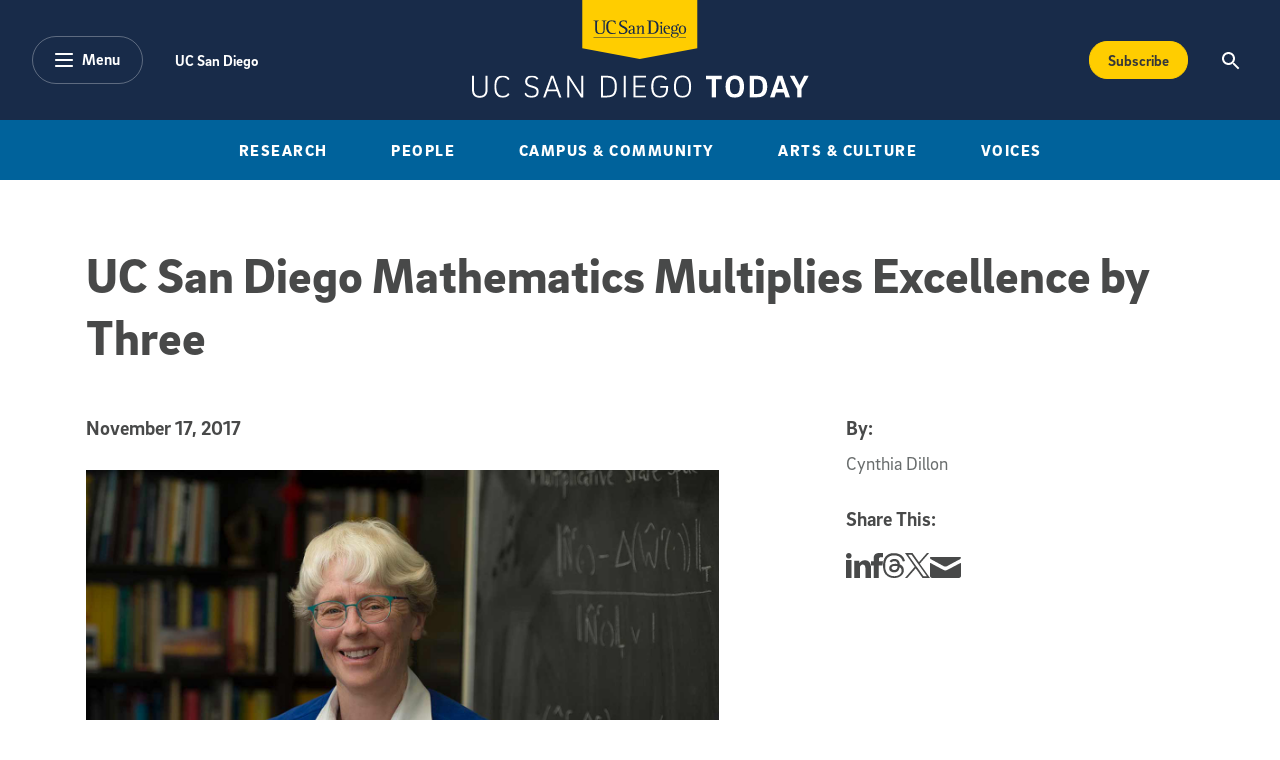

--- FILE ---
content_type: text/html; charset=UTF-8
request_url: https://today.ucsd.edu/story/UC_San_Diego_Mathematics_Multiplies_Excellence_by_Three
body_size: 18729
content:
<!DOCTYPE html>
<html lang="en">
	<head>
   	<meta charset="utf-8" />
		<meta name="viewport" content="width=device-width, initial-scale=1" />
		
		<!-- Begin Google Tag Manager --> 
		<script>(function(w,d,s,l,i){w[l]=w[l]||[];w[l].push({'gtm.start': new Date().getTime(),event:'gtm.js'});var f=d.getElementsByTagName(s)[0], j=d.createElement(s),dl=l!='dataLayer'?'&l='+l:'';j.async=true;j.src= 'https://www.googletagmanager.com/gtm.js?id='+i+dl;f.parentNode.insertBefore(j,f); })(window,document,'script','dataLayer','GTM-5BF4W4D');</script> 
		<!-- End Google Tag Manager -->

		

			<title>UC San Diego Mathematics Multiplies Excellence by Three</title>
			<meta name="description" content="In the Department of Mathematics at the University of California San Diego, the “rule of three” applies in more ways than one. Just factor-in faculty members Peter Ebenfelt, Lei Ni and Ruth Williams, who all recently received national and international honors. Ebenfelt, associate dean of the Division of Physical Sciences, and Lei Ni, chair of the Department of Mathematics, were selected as members of the 2018 Class of Fellows of the American Mathematical Society (AMS). They share this honor with their colleague Ruth Williams, whose many titles also include holder of the Charles Lee Powell Endowed Chair in Mathematics and member of the National Academy of Sciences. Now Williams adds winner of the 2017 Advancement of Women in Operations Research and the Management Sciences (WORMS) Award to her long list of distinctions." />
			<!-- Facebook -->
			<meta property="og:title" content="UC San Diego Mathematics Multiplies Excellence by Three" />
			<meta property="og:type" content="article" />
			<meta property="og:url" content="https://today.ucsd.edu/story/UC_San_Diego_Mathematics_Multiplies_Excellence_by_Three" />
			
			<meta property="og:image" content="https://today.ucsd.edu/news_uploads/_social/williams-150.jpg" />
			
			
			<!-- twitter -->
			<meta name="twitter:card" content="summary_large_image">
			<meta name="twitter:site" content="@UCSanDiego">
			<meta name="twitter:title" content="UC San Diego Mathematics Multiplies Excellence by Three">
			<meta name="twitter:description" content="In the Department of Mathematics at the University of California San Diego, the “rule of three” applies in more ways than one. Just factor-in faculty members Peter Ebenfelt, Lei Ni and Ruth Williams, who all recently received national and international honors. Ebenfelt, associate dean of the Division of Physical Sciences, and Lei Ni, chair of the Department of Mathematics, were selected as members of the 2018 Class of Fellows of the American Mathematical Society (AMS). They share this honor with their colleague Ruth Williams, whose many titles also include holder of the Charles Lee Powell Endowed Chair in Mathematics and member of the National Academy of Sciences. Now Williams adds winner of the 2017 Advancement of Women in Operations Research and the Management Sciences (WORMS) Award to her long list of distinctions.">
			<meta name="twitter:image" content="https://today.ucsd.edu/news_uploads/_social/williams-150.jpg">
			
			
			<!-- Begin Data Layer -->
			<script> 
			window.dataLayer = window.dataLayer || []; 
			window.dataLayer.push({ 
				'page_type': 'article', 
				'content_title': 'UC San Diego Mathematics Multiplies Excellence by Three', 
				
				'content_author': [], 
				'content_category': [],
				
				'content_topic': [], 
				
				
				'content_pub_date': '2017-11-17',
				'site_section': 'uc san diego today' 
			}); 
			</script>				
			<!-- End Data Layer -->
			
			

		<!-- Google Search -->
		<script async src="https://cse.google.com/cse.js?cx=45493c5a592684cbd"></script>		
		<!--
		<PageMap>
			<DataObject type="document">
				<Attribute name="channel">Story</Attribute>
				</DataObject>
		</PageMap>
		-->
		

		<script defer="defer" src="/build/scripts/app.js"></script>
		<link rel="stylesheet" href="/build/styles/app.css">
		
		
	</head>

	<body>
		<!-- Begin Google Tag Manager (noscript) --> 
		<noscript><iframe src="https://www.googletagmanager.com/ns.html?id=GTM-5BF4W4D" height="0" width="0" style="display:none;visibility:hidden"></iframe></noscript> 
		<!-- End Google Tag Manager (noscript) -->
		
		<header>
			<!-- a11y skip link -->
	      <div class="skip-to-btn">
	        <a class="skip-navigation" href="#content" tabindex="0" title="Skip to main content">Skip to main content</a>
	      </div>
      
	      <!-- Optional emergency banner -->
			<div id="uc-emergency"></div>
	      <!-- 
The Emergency Emergency
This banner's display can be controlled via typical bootstrap classes.
-->

	      <!-- Global Nav -->
	      <!-- Navbar the primary component for the Main site nav -->
<nav role="navigation" aria-label="Main" class="navbar navbar-expand-lg bg-dark text-white">
  <div class="container-fluid nav-inner">
    <div class="nav-inner-left">
      <button
        class="btn btn-alternate btn-menu"
        type="button"
        data-bs-toggle="offcanvas"
        data-bs-target="#categoryNav"
        aria-controls="categoryNav"
        aria-expanded="false"
      >
        <div class="pill-icon-wrapper">
         	<svg
				  xmlns="http://www.w3.org/2000/svg"
				  width="18"
				  height="14"
				  viewBox="0 0 18 14"
				><path
				    class="menu-icon"
				    fill="#FFF"
				    d="M55,43 L71,43 C71.5522847,43 72,43.4477153 72,44 C72,44.5522847 71.5522847,45 71,45 L55,45 C54.4477153,45 54,44.5522847 54,44 C54,43.4477153 54.4477153,43 55,43 Z M55,55 L71,55 C71.5522847,55 72,55.4477153 72,56 C72,56.5522847 71.5522847,57 71,57 L55,57 C54.4477153,57 54,56.5522847 54,56 C54,55.4477153 54.4477153,55 55,55 Z M55,49 L71,49 C71.5522847,49 72,49.4477153 72,50 C72,50.5522847 71.5522847,51 71,51 L55,51 C54.4477153,51 54,50.5522847 54,50 C54,49.4477153 54.4477153,49 55,49 Z"
				    transform="translate(-54 -43)"
				  ></path>
				</svg>
        </div>
        <span class="pill-label">Menu</span>
      </button>
      <ul class="nav utility-nav ">
        <li class="nav-item">
          <a class="nav-link" href="https://www.ucsd.edu/" title="UC San Diego">
            UC San Diego
          </a>
        </li>
             
      </ul>
    </div>
    <div class="nav-inner-center">
      <a class="nav-brand text-white d-inline-block" href="/">
        <img
          class="logo"
          src="/build/assets/img/global-nav/ucsd-today-logo.svg"
          alt="UC San Diego - Today"
          width="337"
          height="98"
        />
      </a>
    </div>
    <div class="nav-inner-right d-flex flex-row">
      <div class="ms-auto">
        <a class="btn btn-secondary btn-subscribe text-capitalize" aria-label="Subscribe to the Today Newsletter" href="/newsletter/#subscribe" onclick="window.dataLayer.push({ ecommerce: null }); window.dataLayer.push({event: 'add_to_cart', ecommerce: {currency: 'USD', value: 25.00, items: [{item_name: 'Subscribe CTA Button', price: 25.00}]}});">
        Subscribe
        </a>
      </div>
      <button
        class="btn"
        type="button"
        data-bs-toggle="offcanvas"
        data-bs-target="#offcanvasTop"
        aria-controls="offcanvasTop"
        aria-expanded="false"
        aria-label="Search the UC San Diego Website"
      >
        <img
          src="/build/assets/img/global-nav/search-icon.svg"
          alt="Magnifying glass icon"
          class="search-icon"
          aria-hidden="true"
          width="18"
          height="18"
        />
      </button>
    </div>
  </div>
</nav>
<!-- Desktop only top level category sub navigation -->
<div
  class="top-level-categories container-fluid text-center bg-primary d-none d-lg-block"
>
  <nav aria-label="Sub" class="container">
    <ul
      class="nav  mx-auto py-3 text-uppercase justify-content-center justify-content-xl-between"
    >
        <li class="nav-item">
          <a class="nav-link text-white" title="Research" href="https://today.ucsd.edu/research">
            Research
          </a>
        </li>
        <li class="nav-item">
          <a class="nav-link text-white" title="People" href="https://today.ucsd.edu/people">
            People
          </a>
        </li>
        <li class="nav-item">
          <a class="nav-link text-white" title="Research" href="https://today.ucsd.edu/campus-and-community">
            Campus & Community
          </a>
        </li>
        <li class="nav-item">
          <a class="nav-link text-white" title="Research" href="https://today.ucsd.edu/arts-and-culture">
            Arts & Culture
          </a>
        </li>
        <li class="nav-item">
          <a class="nav-link text-white" title="Research" href="https://today.ucsd.edu/voices">
            Voices
          </a>
        </li>
    </ul>
  </nav>
</div>	
		</header>
		
		<main id="content">

	
		
	

	
	
		



	
	


	<section id="feature-detail-hero" class="feature-detail-hero mt-5 mb-4-5 mt-md-6-5 mb-md-6">
		<div class="container">   
			
			
			<!-- Pulls Category Story Type or Magazine Type -->

					
			<h1 class="mt-3 mt-md-4 mb-4-5 mb-md-4">UC San Diego Mathematics Multiplies Excellence by Three</h1>
			
		</div>
		
		
						
			
	</section>
	
	<section id="wysiwyg" class="mb-7 wysiwyg">
    
  
  
    
			<!-- START STORIES OLD FORMAT -->
			
			<!-- START OF AUTHORS-BLOCK FOR MOBILE  -->
			<div class="container by-section mb-5-5 d-lg-none">
				
	
			<!-- STORIES OLD FORMAT -->
			
				<h2 class="section-title mb-3">By:</h2>
				<ul class="px-0">
					
							<li class="d-block">
							<span>Cynthia Dillon</span>
							</li>
											   
				</ul>
			
			
				<h2 class="section-title mt-5 mb-3">Media Contact:</h2>
				<ul class="px-0">
				  
				    <li class="d-block"><span
				        >Cynthia Dillon</span>
					  	
				      -
				      <a href="mailto:cdillon@ucsd.edu" class="person-name email"><span>cdillon@ucsd.edu</span></a>
					  	
				    </li>
				  
				</ul>
				
		

			</div>
			<!-- END OF AUTHORS-BLOCK FOR MOBILE -->
			
			<div class="container">
				<h2 class="visually-hidden">Published Date</h2>
				<time class="section-title mb-5">
					November 17, 2017
				</time>
			</div>
			
	      <div class="container content-block story">
	        <div class="row">
	          <!-- START If this is the first module, we 
		       render the authors block -->
	            <!-- START OF AUTHORS-BLOCK FOR DESKTOP  -->
	            <div class="by-section col-3 offset-1 order-2 d-none d-lg-block">
		            
							<h2 class="section-title mb-3">By:</h2>
							<ul class="px-0">
								
									    <li class="d-block">
									      <span>Cynthia Dillon</span>
									    </li>
														   
							</ul>
							<!-- START TOPICS & SHARE DESKTOP -->
		              
	              <!--
  This renders topics, share this, and optional text copy
  - Supported variables
  -- topics
-->

	
	<!-- begin new story format -->
	
		<!-- begin old story format -->	
		<h2 class="section-title mt-5 mb-3">Share This:</h2>
		<ul class="nav social-nav">
   <li class="nav-item">
      <a
        href="https://www.linkedin.com/sharing/share-offsite/?url=https://today.ucsd.edu/story/UC_San_Diego_Mathematics_Multiplies_Excellence_by_Three"
        class="text-white text-decoration-none social-icon-link"
      >
         <span class="visually-hidden">Share this story on Linkedin</span> 
         <svg class="social-icon linkedin" viewBox="0 0 18 18" xmlns="http://www.w3.org/2000/svg">
            <path d="m4 2c0 1.1-.7 2-2 2-1.2 0-2-.9-2-1.9 0-1.1.8-2.1 2-2.1s2 .9 2 2zm-4 16h4v-13h-4zm13.6-12.8c-2.1 0-3.3 1.2-3.8 2h-.1l-.2-1.7h-3.6c0 1.1.1 2.4.1 3.9v8.6h4v-7.1c0-.4 0-.7.1-1 .3-.7.8-1.6 1.9-1.6 1.4 0 2 1.2 2 2.8v6.9h4v-7.4c0-3.7-1.9-5.4-4.4-5.4z" class="icon-fill-dark" />
           </svg>
      </a>
   </li>
   <li class="nav-item">
      <a
        href="http://www.facebook.com/sharer.php?u=https://today.ucsd.edu/story/UC_San_Diego_Mathematics_Multiplies_Excellence_by_Three"
        class="text-white text-decoration-none social-icon-link"
      >
         <span class="visually-hidden">Share this story on Facebook</span> 
         <svg class="social-icon facebook" xmlns="http://www.w3.org/2000/svg" version="1.1" viewBox="0 0 9 18">
              <g>
             <path class="icon-fill-dark" d="M6,18H2v-9H0v-3.1h2v-1.9C2,1.5,3.1,0,6.3,0h2.7v3.1h-1.7c-1.2,0-1.3.4-1.3,1.2v1.6h3l-.4,3.1h-2.7v9h0Z"/>
            </g>
         </svg>
      </a>
   </li>
   <li class="nav-item">
        <a 
        href="https://www.threads.net/intent/post?text=UC San Diego Mathematics Multiplies Excellence by Three%20https://today.ucsd.edu/story/UC_San_Diego_Mathematics_Multiplies_Excellence_by_Three"
        class="text-white text-decoration-none social-icon-link"
       >
         <span class="visually-hidden">Share this story on Threads</span> 
         <svg class="social-icon threads" xmlns="http://www.w3.org/2000/svg" version="1.1" viewBox="0 0 15.4 17.8">
            <path class="icon-fill-dark" d="M12,8.3s-.2,0-.2-.1c-.1-2.6-1.5-4-3.9-4h0c-1.4,0-2.6.6-3.3,1.7l1.3.9c.5-.8,1.4-1,2-1s0,0,0,0c.8,0,1.4.2,1.7.7.3.3.5.8.5,1.3-.7,0-1.4-.2-2.2,0-2.2,0-3.7,1.4-3.6,3.2,0,.9.5,1.7,1.3,2.2.7.4,1.5.6,2.4.6s2.1-.5,2.7-1.3c.5-.6.8-1.4.9-2.4.6.3,1,.8,1.2,1.3.4.9.4,2.4-.8,3.6-1.1,1.1-2.3,1.5-4.2,1.5s-3.7-.7-4.8-2c-1-1.2-1.5-3-1.5-5.4s.5-4.1,1.5-5.4c1-1.3,2.7-2,4.8-2s3.8.7,4.9,2c.5.7.9,1.5,1.2,2.4l1.5-.4c-.3-1.2-.8-2.2-1.5-3.1-1.4-1.6-3.4-2.5-6.1-2.5h0C5.2,0,3.2.9,1.8,2.6c-1.2,1.5-1.8,3.7-1.8,6.3h0c0,2.7.6,4.8,1.8,6.3,1.4,1.7,3.4,2.6,6,2.6h0c2.3,0,4-.6,5.3-2,1.8-1.8,1.7-4,1.1-5.4-.4-1-1.2-1.8-2.3-2.3v.2ZM8,12.1c-1,0-2-.4-2-1.3s.5-1.5,2.1-1.6h.5c.6,0,1.1,0,1.6.2-.2,2.3-1.3,2.7-2.2,2.7Z"/>
         </svg>
      </a>
   </li>
   <li class="nav-item">
      <a
        href="http://twitter.com/share?text=UC San Diego Mathematics Multiplies Excellence by Three&url=https://today.ucsd.edu/story/UC_San_Diego_Mathematics_Multiplies_Excellence_by_Three"
        class="text-white text-decoration-none social-icon-link"
      >
         <span class="visually-hidden">Share this story on Twitter</span> 
         <svg class="social-icon twitter" xmlns="http://www.w3.org/2000/svg" version="1.1" viewBox="0 0 14.7 15">
           <path class="icon-fill-dark" d="M8.7,6.4L14.2,0h-1.3l-4.7,5.5L4.4,0H0l5.7,8.3L0,15h1.3l5-5.8,4,5.8h4.4l-6-8.6h0ZM7,8.4l-.6-.8L1.8,1h2l3.7,5.3.6.8,4.8,6.9h-2l-3.9-5.6h0Z"/>
         </svg>
      </a>
   </li>
   <li class="nav-item">
      <a
        href="mailto:?subject=UC San Diego Mathematics Multiplies Excellence by Three}&body=I%20thought%20you%20might%20be%20interested%20in%20this%20story:%0A%0Ahttps://today.ucsd.edu/story/UC_San_Diego_Mathematics_Multiplies_Excellence_by_Three"
        class="text-white text-decoration-none social-icon-link"
      >
         <span class="visually-hidden">Share this story via email</span> 
         <svg class="social-icon share-email" xmlns="http://www.w3.org/2000/svg" version="1.1" viewBox="0 0 27 18">
           <path class="icon-fill-dark" d="M.8,1.9c.7.4,10.9,5.8,11.2,6s.9.3,1.4.3,1,0,1.4-.3S25.3,2.3,26.1,1.9c.7-.4,1.4-1.9,0-1.9H.8C-.6,0,.1,1.5.8,1.9ZM26.4,5.2c-.8.4-11.1,5.8-11.6,6s-.9.3-1.4.3-.8,0-1.4-.3S1.4,5.7.6,5.2c-.6-.3-.6,0-.6.3v10.9c0,.6.8,1.5,1.5,1.5h24c.7,0,1.5-.9,1.5-1.5V5.6c0-.3,0-.6-.6-.3h0Z"/>
         </svg>
      </a>
   </li>
</ul>
		<!-- end old story format -->
		

	              <!-- START TOPICS & SHARE DESKTOP -->
	            </div>
	            <!-- END OF AUTHORS-BLOCK FOR DESKTOP -->
					<div class="col col-left order-2 order-lg-1">
						<h2 class="visually-hidden">Article Content</h2>
					   <figure class="xful"><img alt="Ruth Williams" src="https://today.ucsd.edu/news_uploads/williams-1400.jpg" /><p>Ruth Williams. Photo by Erik Jepsen, UC San Diego Publications</p>
</figure>

<p>In the Department of Mathematics at the University of California San Diego, the “rule of three” applies in more ways than one. Just factor-in faculty members Peter Ebenfelt, Lei Ni and Ruth Williams, who all recently received national and international honors. Ebenfelt, associate dean of the Division of Physical Sciences, and Ni, chair of the Department of Mathematics, were selected as members of the 2018 Class of Fellows of the American Mathematical Society (AMS). They share this honor with their colleague Williams, whose many titles also include holder of the Charles Lee Powell Endowed Chair in Mathematics and member of the National Academy of Sciences. Now Williams adds winner of the 2017 Advancement of Women in Operations Research and the Management Sciences (WORMS) Award to her long list of distinctions.</p>

<p>The annual WORMS Award, given by the international Institute for Operations Research and the Management Sciences (INFORMS), recognizes an individual who has contributed significantly to the advancement and recognition of women in operations research and management sciences. According to INFORMS Fellow Anna Nagurney, distinguished professor at the University of Massachusetts at Amherst, Williams has contributed to helping numerous individuals in their research, while her mathematical contributions have inspired awe.</p>

<p>“I am honored to receive this award and very touched by this appreciation of my efforts to encourage talented women researchers,” said Williams.</p>

<figure class="med r"><img alt="Peter Ebenfelt" src="https://today.ucsd.edu/news_uploads/ebenfelt-600.jpg" /><p>Peter Ebenfelt. Photo courtesy of Peter Ebenfelt</p>
</figure>

<p>Ebenfelt and Ni received recognition from the AMS Fellows program for their outstanding contributions to the creation, exposition, advancement, communication and utilization of mathematics. The AMS selects fellows for their diverse contributions to the mathematical sciences and to the mathematics profession. The program functions to develop a deep class of mathematicians who are peer-recognized for their contributions to the profession. In so doing, the fellows program lifts the morale of its professionals by providing healthy competition for awards, promotions and honors, while advancing more mathematicians in leadership positions at their own institutions and in the broader society. AMS Fellows, in turn, elect new members to publicly represent excellence in mathematics and to lend advice and counsel to AMS leaders.</p>

<figure class="med l"><img alt="Lei Ni" src="https://today.ucsd.edu/news_uploads/lei-ni-300.jpg" /><p>Lei Ni. Photo courtesy of Lei Ni.</p>
</figure>

<p>Mathematics is one of the 10 most declared majors at UC San Diego. Faculty research produces new results in different areas of the mathematical sciences: statistics and probability, analysis and optimization, algebra and differential geometry, and computational mathematics and modeling. UC San Diego mathematicians’ research efforts positively impact many areas of the natural sciences, engineering, health and social sciences.</p>

<p>“Mathematics has made tremendous progress in the past 100 years,” noted Ni. “But the applications of these advances toward the sciences, engineering, economics and more has only just begun.”</p>

<p>The UC San Diego <a href="http://math.ucsd.edu/">Department of Mathematics</a>, along with others across campus, will participate in the collaborative <a href="https://today.ucsd.edu/pressrelease/alumnus_taner_halicioglu_gifts_campaign_for_uc_san_diego_with_75_million" target="_blank">Halicioglu Institute for Data Science</a> being established at the university. Mathematicians and other researchers from the <a href="http://physicalsciences.ucsd.edu/" target="_blank">Division of Physical Sciences</a> lead multiple data-driven projects and develop the fundamentals of data science by focusing on creating new methods and algorithms with applications in data science, cyber infrastructure and platforms, and teaching methodologies that are key elements of data science practice.</p>
					</div>
				</div>
	      </div>
	      <!-- END STORIES OLD FORMAT -->
     
      
  

  <!-- START TOPICS & SHARE MOBILE  -->
  <div class="container by-section d-block d-lg-none">
    <!--
  This renders topics, share this, and optional text copy
  - Supported variables
  -- topics
-->

	
	<!-- begin new story format -->
	
		<!-- begin old story format -->	
		<h2 class="section-title mt-5 mb-3">Share This:</h2>
		<ul class="nav social-nav">
   <li class="nav-item">
      <a
        href="https://www.linkedin.com/sharing/share-offsite/?url=https://today.ucsd.edu/story/UC_San_Diego_Mathematics_Multiplies_Excellence_by_Three"
        class="text-white text-decoration-none social-icon-link"
      >
         <span class="visually-hidden">Share this story on Linkedin</span> 
         <svg class="social-icon linkedin" viewBox="0 0 18 18" xmlns="http://www.w3.org/2000/svg">
            <path d="m4 2c0 1.1-.7 2-2 2-1.2 0-2-.9-2-1.9 0-1.1.8-2.1 2-2.1s2 .9 2 2zm-4 16h4v-13h-4zm13.6-12.8c-2.1 0-3.3 1.2-3.8 2h-.1l-.2-1.7h-3.6c0 1.1.1 2.4.1 3.9v8.6h4v-7.1c0-.4 0-.7.1-1 .3-.7.8-1.6 1.9-1.6 1.4 0 2 1.2 2 2.8v6.9h4v-7.4c0-3.7-1.9-5.4-4.4-5.4z" class="icon-fill-dark" />
           </svg>
      </a>
   </li>
   <li class="nav-item">
      <a
        href="http://www.facebook.com/sharer.php?u=https://today.ucsd.edu/story/UC_San_Diego_Mathematics_Multiplies_Excellence_by_Three"
        class="text-white text-decoration-none social-icon-link"
      >
         <span class="visually-hidden">Share this story on Facebook</span> 
         <svg class="social-icon facebook" xmlns="http://www.w3.org/2000/svg" version="1.1" viewBox="0 0 9 18">
              <g>
             <path class="icon-fill-dark" d="M6,18H2v-9H0v-3.1h2v-1.9C2,1.5,3.1,0,6.3,0h2.7v3.1h-1.7c-1.2,0-1.3.4-1.3,1.2v1.6h3l-.4,3.1h-2.7v9h0Z"/>
            </g>
         </svg>
      </a>
   </li>
   <li class="nav-item">
        <a 
        href="https://www.threads.net/intent/post?text=UC San Diego Mathematics Multiplies Excellence by Three%20https://today.ucsd.edu/story/UC_San_Diego_Mathematics_Multiplies_Excellence_by_Three"
        class="text-white text-decoration-none social-icon-link"
       >
         <span class="visually-hidden">Share this story on Threads</span> 
         <svg class="social-icon threads" xmlns="http://www.w3.org/2000/svg" version="1.1" viewBox="0 0 15.4 17.8">
            <path class="icon-fill-dark" d="M12,8.3s-.2,0-.2-.1c-.1-2.6-1.5-4-3.9-4h0c-1.4,0-2.6.6-3.3,1.7l1.3.9c.5-.8,1.4-1,2-1s0,0,0,0c.8,0,1.4.2,1.7.7.3.3.5.8.5,1.3-.7,0-1.4-.2-2.2,0-2.2,0-3.7,1.4-3.6,3.2,0,.9.5,1.7,1.3,2.2.7.4,1.5.6,2.4.6s2.1-.5,2.7-1.3c.5-.6.8-1.4.9-2.4.6.3,1,.8,1.2,1.3.4.9.4,2.4-.8,3.6-1.1,1.1-2.3,1.5-4.2,1.5s-3.7-.7-4.8-2c-1-1.2-1.5-3-1.5-5.4s.5-4.1,1.5-5.4c1-1.3,2.7-2,4.8-2s3.8.7,4.9,2c.5.7.9,1.5,1.2,2.4l1.5-.4c-.3-1.2-.8-2.2-1.5-3.1-1.4-1.6-3.4-2.5-6.1-2.5h0C5.2,0,3.2.9,1.8,2.6c-1.2,1.5-1.8,3.7-1.8,6.3h0c0,2.7.6,4.8,1.8,6.3,1.4,1.7,3.4,2.6,6,2.6h0c2.3,0,4-.6,5.3-2,1.8-1.8,1.7-4,1.1-5.4-.4-1-1.2-1.8-2.3-2.3v.2ZM8,12.1c-1,0-2-.4-2-1.3s.5-1.5,2.1-1.6h.5c.6,0,1.1,0,1.6.2-.2,2.3-1.3,2.7-2.2,2.7Z"/>
         </svg>
      </a>
   </li>
   <li class="nav-item">
      <a
        href="http://twitter.com/share?text=UC San Diego Mathematics Multiplies Excellence by Three&url=https://today.ucsd.edu/story/UC_San_Diego_Mathematics_Multiplies_Excellence_by_Three"
        class="text-white text-decoration-none social-icon-link"
      >
         <span class="visually-hidden">Share this story on Twitter</span> 
         <svg class="social-icon twitter" xmlns="http://www.w3.org/2000/svg" version="1.1" viewBox="0 0 14.7 15">
           <path class="icon-fill-dark" d="M8.7,6.4L14.2,0h-1.3l-4.7,5.5L4.4,0H0l5.7,8.3L0,15h1.3l5-5.8,4,5.8h4.4l-6-8.6h0ZM7,8.4l-.6-.8L1.8,1h2l3.7,5.3.6.8,4.8,6.9h-2l-3.9-5.6h0Z"/>
         </svg>
      </a>
   </li>
   <li class="nav-item">
      <a
        href="mailto:?subject=UC San Diego Mathematics Multiplies Excellence by Three}&body=I%20thought%20you%20might%20be%20interested%20in%20this%20story:%0A%0Ahttps://today.ucsd.edu/story/UC_San_Diego_Mathematics_Multiplies_Excellence_by_Three"
        class="text-white text-decoration-none social-icon-link"
      >
         <span class="visually-hidden">Share this story via email</span> 
         <svg class="social-icon share-email" xmlns="http://www.w3.org/2000/svg" version="1.1" viewBox="0 0 27 18">
           <path class="icon-fill-dark" d="M.8,1.9c.7.4,10.9,5.8,11.2,6s.9.3,1.4.3,1,0,1.4-.3S25.3,2.3,26.1,1.9c.7-.4,1.4-1.9,0-1.9H.8C-.6,0,.1,1.5.8,1.9ZM26.4,5.2c-.8.4-11.1,5.8-11.6,6s-.9.3-1.4.3-.8,0-1.4-.3S1.4,5.7.6,5.2c-.6-.3-.6,0-.6.3v10.9c0,.6.8,1.5,1.5,1.5h24c.7,0,1.5-.9,1.5-1.5V5.6c0-.3,0-.6-.6-.3h0Z"/>
         </svg>
      </a>
   </li>
</ul>
		<!-- end old story format -->
		

  </div>
  <!-- END TOPICS & SHARE MOIBILE -->
</section>

<div class="py-5 py-lg-7 gray-200-bg">
    <div class="container">
    <section class="row you-may-also-like">
        <div class="col-12 mb-5 mb-lg-7">
	         <!--
- Section Header Left is a right aligned heading with graphic eleemnt 
-- supported variables:
-- title
-- cta_label
-- cta_link
-- cta_off_site
-->
<div class="section-heading-left">
  <div class="section-heading-inner mb-5 mb-lg-0">
    <h2 class="section-heading-label text-uppercase my-0 pe-4">
      You May Also Like
    </h2>
    <div class="hr section-divider bg-divider me-md-3"></div>
  </div>
  
</div>
        </div>
        
        <div class="col-12 col-lg-6 highlighted d-block d-lg-none">
            
               
                 <div class="featured-card text-center mb-5 d-flex flex-column">
                     
                     <div class="featured-card-body order-1 d-flex flex-column">
                         <h3 class="h4 order-1">
                             <a class="featured-link text-decoration-none" href="https://today.ucsd.edu/story/a-conversation-with-invincible-animation-producer-and-alumna-marge-dean">
                                 A Conversation with ‘Invincible’ Animation Producer and Alumna Marge Dean
                             </a>
                         </h3>
						   	
									  
									  
									  
									
		                         <a
		                             href="https://today.ucsd.edu/arts-and-culture/events-and-happenings"
		                             class="order-0 featured-card-topic h2-alt text-decoration-none d-block text-primary"
		                         >Events &amp; Happenings</a>
		                       
									 
		                     
                     </div>
                     
	                     <div class="featured-img-wrapper mb-4-5 order-0">
	                         <a
	                             href="https://today.ucsd.edu/story/a-conversation-with-invincible-animation-producer-and-alumna-marge-dean"
	                             class="featured-link text-decoration-none d-block"
	                         ><span class="visually-hidden">Portrait of Marge Dean in her studio</span>
	                             <img
	                             class="lozad featured-img img-fluid"
	                             srcset="https://today.ucsd.edu/teaser_uploads/_special-lead-mobile/marge-dean-headshot.png 350w, https://today.ucsd.edu/teaser_uploads/_special-lead-desk/marge-dean-headshot.png 864w"
	                             sizes="(min-width: 768px) 864px, 350px"
	                             data-src="https://today.ucsd.edu/teaser_uploads/_special-lead-desk/marge-dean-headshot.png"
	                             alt="A Conversation with ‘Invincible’ Animation Producer and Alumna Marge Dean"
	                             width="750"
	                             height="488"
										  aria-hidden="true"
	                             />
	                         </a>
	                     </div>
                     
                     
                 </div>
               
            
            
        </div>
        
        <div class="col-12 col-lg-6 d-block d-lg-none">
            <div class="articles d-flex flex-row flex-column">
					                    
						 
                                    
						
                        <div class="article d-flex flex-row">
                            
	                         <div class="info-excerpt flex-grow-1 order-1 d-flex flex-column">
	                                                             
	                             <a href="https://today.ucsd.edu/story/new-vulnerability-identified-in-aggressive-breast-cancer" class="topic-title order-1">
	                                <h3 class="h4">New Vulnerability Identified in Aggressive Breast Cancer</h3>
	                             </a>
									   	
												
			                             <a
			                                 href="https://today.ucsd.edu/research/health-and-behavior"
			                                 class="featured-card-topic h2-alt text-decoration-none d-block text-primary order-0"
			                             >
			                                 Health &amp; Behavior
			                             </a>
			                            
												 
												 
												 
												 
											
	                         </div>
	                         
		                         <figure class="col-12 me-4 order-0">
		                         <a
		                             href="https://today.ucsd.edu/story/new-vulnerability-identified-in-aggressive-breast-cancer"
		                             class="featured-link text-decoration-none d-block"
		                         ><span class="visually-hidden">3D rendering of cancer detection screening as a treatment for malignant cells with a biopsy </span>
		                             <img
		                             class="featured-img img-fluid"
		                             srcset="https://today.ucsd.edu/teaser_uploads/_special-mobile/iStock-1477214805-teaser-1200x628.png 350w, https://today.ucsd.edu/teaser_uploads/_special-desk/iStock-1477214805-teaser-1200x628.png 864w"
		                             sizes="(min-width: 768px) 864px, 350px"
		                             data-src="https://today.ucsd.edu/teaser_uploads/_special-desk/iStock-1477214805-teaser-1200x628.png"
		                             alt="New Vulnerability Identified in Aggressive Breast Cancer"
		                             width="750"
		                             height="488"
											  aria-hidden="true"
		                             />
		                         </a>
		                         </figure>
	                         
	                     </div>
                   
                                    
						
                        <div class="article d-flex flex-row">
                            
	                         <div class="info-excerpt flex-grow-1 order-1 d-flex flex-column">
	                                                             
	                             <a href="https://today.ucsd.edu/story/compressed-data-technique-enables-pangenomics-at-scale" class="topic-title order-1">
	                                <h3 class="h4">Compressed Data Technique Enables Pangenomics at Scale</h3>
	                             </a>
									   	
												
			                             <a
			                                 href="https://today.ucsd.edu/research/technology-and-engineering"
			                                 class="featured-card-topic h2-alt text-decoration-none d-block text-primary order-0"
			                             >
			                                 Technology &amp; Engineering
			                             </a>
			                            
												 
												 
												 
												 
											
	                         </div>
	                         
		                         <figure class="col-12 me-4 order-0">
		                         <a
		                             href="https://today.ucsd.edu/story/compressed-data-technique-enables-pangenomics-at-scale"
		                             class="featured-link text-decoration-none d-block"
		                         ><span class="visually-hidden">Spirals of DNA code twist into a black hole</span>
		                             <img
		                             class="featured-img img-fluid"
		                             srcset="https://today.ucsd.edu/teaser_uploads/_special-mobile/turakhia_nature_genetics_1200x628.png 350w, https://today.ucsd.edu/teaser_uploads/_special-desk/turakhia_nature_genetics_1200x628.png 864w"
		                             sizes="(min-width: 768px) 864px, 350px"
		                             data-src="https://today.ucsd.edu/teaser_uploads/_special-desk/turakhia_nature_genetics_1200x628.png"
		                             alt="Compressed Data Technique Enables Pangenomics at Scale"
		                             width="750"
		                             height="488"
											  aria-hidden="true"
		                             />
		                         </a>
		                         </figure>
	                         
	                     </div>
                   
                                    
						
                        <div class="article d-flex flex-row">
                            
	                         <div class="info-excerpt flex-grow-1 order-1 d-flex flex-column">
	                                                             
	                             <a href="https://today.ucsd.edu/story/pharmacists-are-at-elevated-risk-for-suicide-study-finds" class="topic-title order-1">
	                                <h3 class="h4">Pharmacists are at Elevated Risk for Suicide, Study Finds</h3>
	                             </a>
									   	
												
			                             <a
			                                 href="https://today.ucsd.edu/research/health-and-behavior"
			                                 class="featured-card-topic h2-alt text-decoration-none d-block text-primary order-0"
			                             >
			                                 Health &amp; Behavior
			                             </a>
			                            
												 
												 
												 
												 
											
	                         </div>
	                         
		                         <figure class="col-12 me-4 order-0">
		                         <a
		                             href="https://today.ucsd.edu/story/pharmacists-are-at-elevated-risk-for-suicide-study-finds"
		                             class="featured-link text-decoration-none d-block"
		                         ><span class="visually-hidden">Unhappy stressed medical worker feeling overwhelmed</span>
		                             <img
		                             class="featured-img img-fluid"
		                             srcset="https://today.ucsd.edu/teaser_uploads/_special-mobile/iStock-1494415903-teaser-1200x628.png 350w, https://today.ucsd.edu/teaser_uploads/_special-desk/iStock-1494415903-teaser-1200x628.png 864w"
		                             sizes="(min-width: 768px) 864px, 350px"
		                             data-src="https://today.ucsd.edu/teaser_uploads/_special-desk/iStock-1494415903-teaser-1200x628.png"
		                             alt="Pharmacists are at Elevated Risk for Suicide, Study Finds"
		                             width="750"
		                             height="488"
											  aria-hidden="true"
		                             />
		                         </a>
		                         </figure>
	                         
	                     </div>
                   
                

            </div>
        </div>
        
        <div class="col-12 col-lg-6 d-none d-lg-block">
            <div class="articles d-flex flex-column">
					                    
						 
                                    
						
                    
                        <div class="article d-flex flex-md-row flex-column">
                            
                            <div class="info-excerpt flex-grow-1 order-1 d-flex flex-column">                     
                                <a href="https://today.ucsd.edu/story/new-vulnerability-identified-in-aggressive-breast-cancer" class="topic-title order-1">
                                    <h3 class="h4">New Vulnerability Identified in Aggressive Breast Cancer</h3>
                                </a>
									   	
												
		                                <a
		                                    href="https://today.ucsd.edu/research/health-and-behavior"
		                                    class="featured-card-topic h2-alt text-decoration-none d-block text-primary order-0"
		                                >
		                                    Health &amp; Behavior
		                                </a>
		                              
												
												
												
												
		                              
		                                
                            </div>
                            
	                            <figure class="order-0">
	                            <a
	                                href="https://today.ucsd.edu/story/new-vulnerability-identified-in-aggressive-breast-cancer"
	                                class="featured-link text-decoration-none d-block"
	                            ><span class="visually-hidden">3D rendering of cancer detection screening as a treatment for malignant cells with a biopsy </span>
	                                <img
	                                class="featured-img img-fluid"
	                                srcset="https://today.ucsd.edu/teaser_uploads/_special-mobile/iStock-1477214805-teaser-1200x628.png 350w, https://today.ucsd.edu/teaser_uploads/_special-desk/iStock-1477214805-teaser-1200x628.png 864w"
	                                sizes="(min-width: 768px) 864px, 350px"
	                                data-src="https://today.ucsd.edu/teaser_uploads/_special-desk/iStock-1477214805-teaser-1200x628.png"
	                                alt="New Vulnerability Identified in Aggressive Breast Cancer"
	                                width="750"
	                                height="488"
											  aria-hidden="true"
	                                />
	                            </a>
	                            </figure>
                            
                        </div>
                      
                                    
						
                    
                        <div class="article d-flex flex-md-row flex-column">
                            
                            <div class="info-excerpt flex-grow-1 order-1 d-flex flex-column">                     
                                <a href="https://today.ucsd.edu/story/compressed-data-technique-enables-pangenomics-at-scale" class="topic-title order-1">
                                    <h3 class="h4">Compressed Data Technique Enables Pangenomics at Scale</h3>
                                </a>
									   	
												
		                                <a
		                                    href="https://today.ucsd.edu/research/technology-and-engineering"
		                                    class="featured-card-topic h2-alt text-decoration-none d-block text-primary order-0"
		                                >
		                                    Technology &amp; Engineering
		                                </a>
		                              
												
												
												
												
		                              
		                                
                            </div>
                            
	                            <figure class="order-0">
	                            <a
	                                href="https://today.ucsd.edu/story/compressed-data-technique-enables-pangenomics-at-scale"
	                                class="featured-link text-decoration-none d-block"
	                            ><span class="visually-hidden">Spirals of DNA code twist into a black hole</span>
	                                <img
	                                class="featured-img img-fluid"
	                                srcset="https://today.ucsd.edu/teaser_uploads/_special-mobile/turakhia_nature_genetics_1200x628.png 350w, https://today.ucsd.edu/teaser_uploads/_special-desk/turakhia_nature_genetics_1200x628.png 864w"
	                                sizes="(min-width: 768px) 864px, 350px"
	                                data-src="https://today.ucsd.edu/teaser_uploads/_special-desk/turakhia_nature_genetics_1200x628.png"
	                                alt="Compressed Data Technique Enables Pangenomics at Scale"
	                                width="750"
	                                height="488"
											  aria-hidden="true"
	                                />
	                            </a>
	                            </figure>
                            
                        </div>
                      
                                    
						
                    
                        <div class="article d-flex flex-md-row flex-column">
                            
                            <div class="info-excerpt flex-grow-1 order-1 d-flex flex-column">                     
                                <a href="https://today.ucsd.edu/story/pharmacists-are-at-elevated-risk-for-suicide-study-finds" class="topic-title order-1">
                                    <h3 class="h4">Pharmacists are at Elevated Risk for Suicide, Study Finds</h3>
                                </a>
									   	
												
		                                <a
		                                    href="https://today.ucsd.edu/research/health-and-behavior"
		                                    class="featured-card-topic h2-alt text-decoration-none d-block text-primary order-0"
		                                >
		                                    Health &amp; Behavior
		                                </a>
		                              
												
												
												
												
		                              
		                                
                            </div>
                            
	                            <figure class="order-0">
	                            <a
	                                href="https://today.ucsd.edu/story/pharmacists-are-at-elevated-risk-for-suicide-study-finds"
	                                class="featured-link text-decoration-none d-block"
	                            ><span class="visually-hidden">Unhappy stressed medical worker feeling overwhelmed</span>
	                                <img
	                                class="featured-img img-fluid"
	                                srcset="https://today.ucsd.edu/teaser_uploads/_special-mobile/iStock-1494415903-teaser-1200x628.png 350w, https://today.ucsd.edu/teaser_uploads/_special-desk/iStock-1494415903-teaser-1200x628.png 864w"
	                                sizes="(min-width: 768px) 864px, 350px"
	                                data-src="https://today.ucsd.edu/teaser_uploads/_special-desk/iStock-1494415903-teaser-1200x628.png"
	                                alt="Pharmacists are at Elevated Risk for Suicide, Study Finds"
	                                width="750"
	                                height="488"
											  aria-hidden="true"
	                                />
	                            </a>
	                            </figure>
                            
                        </div>
                      
                

            </div>
        </div>
        <div class="col-12 col-lg-6 highlighted d-none d-lg-block">
            
               
                    <div class="featured-card text-center mb-5 d-flex flex-column">
                        
                        <div class="featured-card-body order-1 d-flex flex-column">
                            <h3 class="h4 order-1">
                                <a class="featured-link text-decoration-none" href="https://today.ucsd.edu/story/a-conversation-with-invincible-animation-producer-and-alumna-marge-dean">
                                    A Conversation with ‘Invincible’ Animation Producer and Alumna Marge Dean
                                </a>
                            </h3>
							   	
										 
										 
										 
										
		                            <a
		                                href="https://today.ucsd.edu/arts-and-culture/events-and-happenings"
		                                class="order-0 featured-card-topic h2-alt text-decoration-none d-block text-primary"
		                            >
		                                Events &amp; Happenings
		                            </a>
		                         
										 
		                            
                        </div>
                        
	                        <div class="featured-img-wrapper mb-4-5 order-0">
	                            <a
	                                href="https://today.ucsd.edu/story/a-conversation-with-invincible-animation-producer-and-alumna-marge-dean"
	                                class="featured-link text-decoration-none d-block"
	                            ><span class="visually-hidden">Portrait of Marge Dean in her studio</span>
	                                <img
	                                class="featured-img img-fluid"
	                                srcset="https://today.ucsd.edu/teaser_uploads/_special-lead-mobile/marge-dean-headshot.png 350w, https://today.ucsd.edu/teaser_uploads/_special-lead-desk/marge-dean-headshot.png 864w"
	                                sizes="(min-width: 768px) 864px, 350px"
	                                data-src="https://today.ucsd.edu/teaser_uploads/_special-lead-desk/marge-dean-headshot.png"
	                                alt="A Conversation with ‘Invincible’ Animation Producer and Alumna Marge Dean"
	                                width="750"
	                                height="488"
											  aria-hidden="true"
	                                />
	                            </a>
	                        </div>
                        
                    </div>
                 
            
            
        </div>
    </section>
    </div>
</div>
<section class="subscribe bg-primary" id="subscribe">
  <div
    class="subscribe-inner container text-center text-white pt-5-5 pb-6 pt-md-6-5 pb-md-7"
  >
    <div class="row justify-content-center">
      <div class="col-10">
        <h2 class="h3 text-white mb-md-3">Stay in the Know</h2>
        <p class="mb-4">Keep up with all the latest from UC San Diego. Subscribe
          to the newsletter today.
        </p>
      </div>
    </div>
    <div class="row justify-content-center">
      <div class="col-md-10">
        <form
          novalidate
          data-subscribe-form
          class="subscribe-form d-flex flex-column flex-md-row align-items-md-end"
          action="subscribe.html"
          method="post"
	       data-form_type='newsletter_signup'
        >
          <div class="flex-grow-1 mb-4 mb-md-0 me-md-4">
            <label
              for="subscriber-email"
              class="form-label d-block text-start w-100"
            >
              Email
            </label>
            <input
              type="email"
              name="email"
              class="form-control"
              id="subscriber-email"
              autocomplete="off"
              aria-required="true"
            />
            <div
              class="form-text text-danger d-none"
              data-validation-message="email"
            >
              <div class="icon-circle">
                <svg
  xmlns="http://www.w3.org/2000/svg"
  width="18"
  height="18"
  viewBox="0 0 18 18"
  class="close-x "
><polygon
    fill="currentColor"
    fill-rule="evenodd"
    points="16 0 9 7 2 0 0 2 7 9 0 16 2 18 9 11 16 18 18 16 11 9 18 2"
  ></polygon></svg>
              </div>Please provide a valid email address.</div>
          </div>
          <button
            class="btn btn-secondary btn-lg"
            type="submit"
          >Subscribe</button>
        </form>
      </div>
    </div>
  </div>
</section>
<!-- START Subscribe Modal -->
<div
  class="modal fade"
  id="subscribeConfirmation"
  tabindex="-1"
  aria-labelledby="subscribeConfirmationLabel"
  aria-hidden="true"  
>
  <div class="modal-dialog modal-lg modal-dialog-centered">
    <div class="modal-content">
      <div class="modal-header justify-content-end">
        <span
          id="subscribeConfirmationLabel"
          class="visually-hidden"
        >Subscription Notification</span>
        <button
          type="button"
          class="btn text-body p-0 ps-4 pe-2 pb-4"
          data-close-modal
        >
          <span class="visually-hidden">Close Confirmation</span>
          <svg
  xmlns="http://www.w3.org/2000/svg"
  width="18"
  height="18"
  viewBox="0 0 18 18"
  class="close-x "
><polygon
    fill="currentColor"
    fill-rule="evenodd"
    points="16 0 9 7 2 0 0 2 7 9 0 16 2 18 9 11 16 18 18 16 11 9 18 2"
  ></polygon></svg>
        </button>
      </div>
      <div class="modal-body px-6-5 pb-7">
        <h2 class="h3">
          Thank you!
        </h2>
        <p>You have been successfully subscribed to the UC San Diego Today
          Newsletter.</p>
      </div>
      <div class="modal-footer">
      </div>
    </div>
  </div>
</div>
<!-- STOP Subscribe Modal -->
		</main>
		
		<!-- Global Footer -->
	   <footer>
	      <div class="bg-dark text-white footer-inner">
  <div class="container footer-upper">
    <div class="row">
      <div class="col-12 col-lg-3">
        <h2 class="visually-hidden">Contact Information</h2>
        <div class="logo-wrapper">
          <a class="text-white" href="https://ucsd.edu">
            <img
              width="128"
              height="24"
              src="/build/assets/img/global-nav/ucsd-logo-small.svg"
              alt="UC San Diego Homepage"
            />
          </a>
        </div>
        <div class="address-wrapper">9500 Gilman Drive, La Jolla, CA 92093-0021</div>
        <div class="phone-wrapper">
          <a
            href="tel:8585342230"
            class="text-white text-decoration-underline"
            title="Call (858) 534-2230"
          >(858) 534-2230</a>
        </div>
        <div class="hr mt-5 mb-4 d-md-none"></div>
      </div>
      <div class="col-12 col-lg-6 ps-lg-5">
        <nav class="mb-4" aria-label="Footer">
          <h2 class="visually-hidden">Site Directory</h2>
				<ul class="nav fw-bold mx-auto flex-column footer-nav">
              <li class="nav-item">
                <a class="nav-link text-white p-0" title="Media Contacts" href="/media-contacts">
                  Media Resources & Contacts
                </a>
              </li>
              <li class="nav-item">
                <a class="nav-link text-white p-0" title="Newsletter" href="/newsletter">
                  Newsletter
                </a>
              </li>
              <li class="nav-item">
                <a class="nav-link text-white p-0" title="Emergency Status" href="http://www.ucsd.edu/emergency/">
                  Emergency Status
                </a>
              </li>
              <li class="nav-item">
                <a class="nav-link text-white p-0" title="Disability Resources" href="http://disabilities.ucsd.edu/">
                  Disability Resources
                </a>
              </li>
              <li class="nav-item">
                <a class="nav-link text-white p-0" title="Principles of Community" href="http://www.ucsd.edu/explore/about/principles.html">
                  Principles of Community
                </a>
              </li>
              <li class="nav-item">
                <a class="nav-link text-white p-0" title="Organizational Transformation" href="http://transformation.ucsd.edu">
                  Organizational Transformation
                </a>
              </li>
              <li class="nav-item">
                <a class="nav-link text-white p-0" title="University Communications" href="https://univcomms.ucsd.edu/">
                  University Communications
                </a>
              </li>
              <li class="nav-item">
                <a class="nav-link text-white p-0" title="Key Issues" href="https://keyissues.ucsd.edu/">
                  Key Issues
                </a>
              </li>
          </ul>        
			</nav>
      </div>
      <div class="col-12 col-lg-3">
        <h2 class="visually-hidden">Follow Us on Social Media</h2>
        <ul class="nav social-nav">
   <li class="nav-item">
     <a href="https://www.linkedin.com/company/university-of-california-at-san-diego/" class="text-white text-decoration-none social-icon-link">
       <span class="visually-hidden">UC San Diego Linkedin Account</span> 
       <svg class="social-icon linkedin" viewBox="0 0 18 18" xmlns="http://www.w3.org/2000/svg">
          <path d="m4 2c0 1.1-.7 2-2 2-1.2 0-2-.9-2-1.9 0-1.1.8-2.1 2-2.1s2 .9 2 2zm-4 16h4v-13h-4zm13.6-12.8c-2.1 0-3.3 1.2-3.8 2h-.1l-.2-1.7h-3.6c0 1.1.1 2.4.1 3.9v8.6h4v-7.1c0-.4 0-.7.1-1 .3-.7.8-1.6 1.9-1.6 1.4 0 2 1.2 2 2.8v6.9h4v-7.4c0-3.7-1.9-5.4-4.4-5.4z" class="icon-fill linkedin-fill" />
       </svg>
     </a>
   </li>
   <li class="nav-item">
     <a href="https://instagram.com/ucsandiego" class="text-white text-decoration-none social-icon-link">
       <span class="visually-hidden">UC San Diego Instagram Account</span> 
       <svg class="social-icon instagram" viewBox="0 0 18 18" xmlns="http://www.w3.org/2000/svg">
         <defs>
          <linearGradient id="instagramGradient" x1="0" y1="1" x2="1" y2="0">
            <stop offset="0%" stop-color="#feda75"/>  
            <stop offset="25%" stop-color="#fa7e1e"/> 
            <stop offset="50%" stop-color="#d62976"/> 
            <stop offset="75%" stop-color="#962fbf"/> 
            <stop offset="100%" stop-color="#4f5bd5"/> 
          </linearGradient>
         </defs> 
         <path d="m14.884 4.1958c0 .596-.484 1.08-1.08 1.08s-1.08-.484-1.08-1.08.484-1.08 1.08-1.08 1.08.484 1.08 1.08m-5.884 7.804c-1.657 0-3-1.343-3-3s1.343-3 3-3 3 1.343 3 3-1.343 3-3 3m0-7.621c-2.553 0-4.622 2.069-4.622 4.621 0 2.553 2.069 4.622 4.622 4.622 2.552 0 4.621-2.069 4.621-4.622 0-2.552-2.069-4.621-4.621-4.621m7.326 8.258c-.007.571-.112 1.136-.31 1.671-.303.785-.923 1.405-1.708 1.708-.535.199-1.101.303-1.671.31-.949.043-1.234.053-3.637.053s-2.688-.01-3.637-.053c-.571-.007-1.136-.111-1.671-.31-.391-.144-.745-.374-1.035-.673-.299-.29-.529-.644-.673-1.035-.199-.535-.303-1.1-.31-1.671-.043-.949-.053-1.234-.053-3.637s.01-2.688.053-3.637c.007-.57.111-1.136.31-1.671.144-.391.374-.744.673-1.035.29-.299.644-.529 1.035-.673.535-.198 1.1-.303 1.671-.31.949-.043 1.234-.052 3.637-.052s2.688.009 3.637.052c.57.007 1.136.112 1.671.31.391.144.744.375 1.035.673.298.291.529.644.673 1.035.198.535.303 1.101.31 1.671.043.949.052 1.234.052 3.637s-.009 2.688-.052 3.637m1.62-7.347c-.015-.747-.157-1.486-.419-2.185-.226-.601-.58-1.145-1.038-1.594-.449-.458-.993-.812-1.594-1.038-.699-.262-1.438-.404-2.185-.419-.959-.043-1.266-.054-3.71-.054s-2.751.011-3.711.054c-.747.015-1.485.157-2.185.419-.6.226-1.144.58-1.594 1.038-.457.449-.812.993-1.038 1.594-.262.699-.403 1.438-.418 2.185-.044.959-.054 1.266-.054 3.71s.01 2.751.054 3.711c.015.747.156 1.485.418 2.185.226.6.581 1.144 1.038 1.594.45.457.994.812 1.594 1.038.7.262 1.438.403 2.185.418.96.044 1.267.054 3.711.054s2.751-.01 3.71-.054c.747-.015 1.486-.156 2.185-.418 1.209-.468 2.165-1.424 2.632-2.632.262-.7.404-1.438.419-2.185.043-.96.054-1.267.054-3.711s-.011-2.751-.054-3.71" class="icon-fill instagram-fill" fill-rule="evenodd"/>
       </svg>
     </a>
   </li>
   <li class="nav-item">
     <a href="https://twitter.com/ucsandiego" class="text-white text-decoration-none social-icon-link">
       <span class="visually-hidden">UC San Diego Twitter Account</span>  
       <svg class="social-icon twitter" xmlns="http://www.w3.org/2000/svg" version="1.1" viewBox="0 0 14.7 15">
           <path class="icon-fill twitter-fill" d="M8.7,6.4L14.2,0h-1.3l-4.7,5.5L4.4,0H0l5.7,8.3L0,15h1.3l5-5.8,4,5.8h4.4l-6-8.6h0ZM7,8.4l-.6-.8L1.8,1h2l3.7,5.3.6.8,4.8,6.9h-2l-3.9-5.6h0Z"/>
       </svg>
     </a>
   </li>
   <li class="nav-item">
     <a href="https://facebook.com/ucsandiego" class="text-white text-decoration-none social-icon-link">
       <span class="visually-hidden">UC San Diego Facebook Account</span>  
       <svg class="social-icon facebook" xmlns="http://www.w3.org/2000/svg" version="1.1" viewBox="0 0 9 18">
         <g>
           <path class="icon-fill facebook-fill" d="M6,18H2v-9H0v-3.1h2v-1.9C2,1.5,3.1,0,6.3,0h2.7v3.1h-1.7c-1.2,0-1.3.4-1.3,1.2v1.6h3l-.4,3.1h-2.7v9h0Z"/>
         </g>
       </svg>
     </a>
   </li>
   <li class="nav-item">
     <a href="https://youtube.com/ucsandiego" class="text-white text-decoration-none social-icon-link">
       <span class="visually-hidden">UC San Diego Youtube Account</span>  
       <svg class="social-icon youtube" xmlns="http://www.w3.org/2000/svg" version="1.1" viewBox="0 0 20 15.4">
         <path class="icon-fill youtube-fill" d="M10,0C.2,0,0,.9,0,7.7s.2,7.7,10,7.7,10-.9,10-7.7-.2-7.7-10-7.7ZM13.2,8l-4.5,2.1c-.4.2-.7,0-.7-.5v-3.9c0-.4.3-.6.7-.5l4.5,2.1c.4.2.4.5,0,.7Z"/>
       </svg>
     </a>
   </li>
   <li class="nav-item">
     <a href="https://www.tiktok.com/@ucsandiego" class="text-white text-decoration-none social-icon-link">
       <span class="visually-hidden">UC San Diego Tiktok Account</span>  
       <svg class="social-icon tiktok" viewBox="0 0 18 20" xmlns="http://www.w3.org/2000/svg" xmlns:xlink="http://www.w3.org/1999/xlink">
         <path d="m15.0435336 4.1738992c-1.1304209-.69563833-1.9999861-1.99998616-2.2173774-3.30433398-.0435337-.30438935-.0869981-.56524508-.0869981-.86956522h-3.43479643v8.08694268 5.60870952c0 1.6087372-1.30434783 2.913085-2.9130158 2.913085-.52178065 0-.95656326-.1304625-1.39134587-.3478538-.91302964-.478247-1.56520355-1.4782747-1.56520355-2.5652312 0-1.608668 1.30434783-2.9130158 2.95654942-2.9130158.30432015 0 .56517587.0434644.86956522.1303932v-2.69562445-.78263638c-.30438935-.04346442-.56524507-.08692884-.86956522-.08692884-3.52179449 0-6.39134587 2.82608697-6.39134587 6.34781227 0 2.1304486 1.08695652 4.0435059 2.73915812 5.1739269 1.0434921.6957075 2.30437551 1.1304209 3.65218775 1.1304209 3.52172529 0 6.34781223-2.826087 6.34781223-6.3043478v-7.13044865c1.3043478 1.17395457 3.0435475 1.73913043 4.7826779 1.60866797v-2.56516203-.86956521c-.8696344.17385767-1.7391304-.08699805-2.4783024-.56524508" class="icon-fill tiktok-fill" fill-rule="evenodd"/>
       </svg>
     </a>
   </li>
   <li class="nav-item">
     <a href="https://www.threads.net/@ucsandiego" class="text-white text-decoration-none social-icon-link">
       <span class="visually-hidden">UC San Diego Threads Account</span>  
       <svg class="social-icon threads" xmlns="http://www.w3.org/2000/svg" version="1.1" viewBox="0 0 15.4 17.8">
         <path class="icon-fill threads-fill" d="M12,8.3s-.2,0-.2-.1c-.1-2.6-1.5-4-3.9-4h0c-1.4,0-2.6.6-3.3,1.7l1.3.9c.5-.8,1.4-1,2-1s0,0,0,0c.8,0,1.4.2,1.7.7.3.3.5.8.5,1.3-.7,0-1.4-.2-2.2,0-2.2,0-3.7,1.4-3.6,3.2,0,.9.5,1.7,1.3,2.2.7.4,1.5.6,2.4.6s2.1-.5,2.7-1.3c.5-.6.8-1.4.9-2.4.6.3,1,.8,1.2,1.3.4.9.4,2.4-.8,3.6-1.1,1.1-2.3,1.5-4.2,1.5s-3.7-.7-4.8-2c-1-1.2-1.5-3-1.5-5.4s.5-4.1,1.5-5.4c1-1.3,2.7-2,4.8-2s3.8.7,4.9,2c.5.7.9,1.5,1.2,2.4l1.5-.4c-.3-1.2-.8-2.2-1.5-3.1-1.4-1.6-3.4-2.5-6.1-2.5h0C5.2,0,3.2.9,1.8,2.6c-1.2,1.5-1.8,3.7-1.8,6.3h0c0,2.7.6,4.8,1.8,6.3,1.4,1.7,3.4,2.6,6,2.6h0c2.3,0,4-.6,5.3-2,1.8-1.8,1.7-4,1.1-5.4-.4-1-1.2-1.8-2.3-2.3v.2ZM8,12.1c-1,0-2-.4-2-1.3s.5-1.5,2.1-1.6h.5c.6,0,1.1,0,1.6.2-.2,2.3-1.3,2.7-2.2,2.7Z"/>
       </svg>
     </a>
   </li>
   <li class="nav-item">
     <a href="https://bsky.app/profile/ucsandiego.bsky.social" class="text-white text-decoration-none social-icon-link">
       <span class="visually-hidden">UC San Diego Blue sky Account</span>  
       <svg class="social-icon bluesky" xmlns="http://www.w3.org/2000/svg" version="1.1" viewBox="0 0 18 15.9">
         <path class="icon-fill bluesky-fill" d="M3.9,1.1c2.1,1.5,4.3,4.7,5.1,6.4.8-1.7,3-4.8,5.1-6.4,1.5-1.1,3.9-2,3.9.8s-.3,4.6-.5,5.3c-.6,2.3-3,2.9-5.1,2.5,3.6.6,4.6,2.7,2.6,4.7-3.8,3.9-5.5-1-5.9-2.2,0-.2-.1-.3-.1-.2v.2c-.5,1.2-2.2,6.1-6,2.2-2-2.1-1.1-4.1,2.6-4.7-2.1.4-4.4-.2-5.1-2.5C.3,6.5,0,2.5,0,1.9,0-.8,2.4,0,3.9,1.1Z"/>
       </svg>
     </a>
   </li>
</ul>
      </div>
    </div>
  </div>

  <div class="container-fluid px-md-0 footer-lower">
    <div class="hr mt-5 mb-0"></div>
    <div class="text-center">
      <div
        class="accordion divisions-and-schools-accordion"
        id="divisionsSchoolsAccordion"
      >
        <div class="accordion-item bg-transparent border-0">
          <button
            id="divisionsAndSchools"
            class="btn text-capitalize text-white w-100 border-0 collapsed divisions-and-schools-btn"
            type="button"
            data-bs-toggle="collapse"
            data-bs-target="#collapseOne"
            aria-expanded="false"
            aria-controls="collapseOne"
          >
            Divisions &amp; Schools
            <span class="collapse-icon">&nbsp;</span>
          </button>
          <div
            id="collapseOne"
            class="accordion-collapse collapse"
            aria-labelledby="divisionsAndSchools"
            data-bs-parent="#divisionsSchoolsAccordion"
          >
            <div class="accordion-body">
              <nav aria-label="Divisions and Scools">
				  		<ul class="nav  mx-auto flex-column flex-md-row footer-nav text-center justify-content-md-center">
                    <li class="nav-item">
                      <a class="nav-link text-white p-0" 
	                     href="https://artsandhumanities.ucsd.edu/">
                        Arts and Humanities
                      </a>
                    </li>
                    <li class="nav-item">
                      <a class="nav-link text-white p-0" 
	                     href="http://biology.ucsd.edu/">
                        Biological Sciences
                      </a>
                    </li>
                    <li class="nav-item">
                      <a class="nav-link text-white p-0" 
	                     href="https://extendedstudies.ucsd.edu/">
		                  Division of Extended Studies
                      </a>
                    </li>
                    <li class="nav-item">
                      <a class="nav-link text-white p-0" 
	                     href="https://grad.ucsd.edu/">
                        Division of Graduate Education and Postdoctoral Affairs
                      </a>
                    </li>
                    <li class="nav-item">
                      <a class="nav-link text-white p-0" 
	                     href="https://undergrad.ucsd.edu/">
                        Division of Undergraduate Education
                      </a>
                    </li>
                    <li class="nav-item">
                      <a class="nav-link text-white p-0" 
	                     href="https://datascience.ucsd.edu/">
                        Halicioğlu Data Science Institute
                      </a>
                    </li>
                    <li class="nav-item">
                      <a class="nav-link text-white p-0" 
	                     href="https://jacobsschool.ucsd.edu/">
                        Jacobs School of Engineering
                      </a>
                    </li>
                    <li class="nav-item">
                      <a class="nav-link text-white p-0" 
	                     href="https://physicalsciences.ucsd.edu/">
                        Physical Sciences
                      </a>
                    </li>
                    <li class="nav-item">
                      <a class="nav-link text-white p-0" 
	                     href="https://rady.ucsd.edu/">
                        Rady School of Management
                      </a>
                    </li>
                    <li class="nav-item">
                      <a class="nav-link text-white p-0" 
	                     href="https://gps.ucsd.edu/">
                        School of Global Policy & Strategy
                      </a>
                    </li>
                    <li class="nav-item">
                      <a class="nav-link text-white p-0" 
	                     href="https://medschool.ucsd.edu/">
                        School of Medicine
                      </a>
                    </li>
                    <li class="nav-item">
                      <a class="nav-link text-white p-0" 
	                     href="https://scripps.ucsd.edu/">
                        Scripps Institution of Oceanography
                      </a>
                    </li>
                    <li class="nav-item">
                      <a class="nav-link text-white p-0" 
	                     href="https://pharmacy.ucsd.edu/">
                        Skaggs School of Pharmacy
                      </a>
                    </li>
                    <li class="nav-item">
                      <a class="nav-link text-white p-0" 
	                     href="http://socialsciences.ucsd.edu/">
                        Social Sciences
                      </a>
                    </li>
                    <li class="nav-item">
                      <a class="nav-link text-white p-0" 
	                     href="https://hwsph.ucsd.edu/">
                        Wertheim School of Public Health
                      </a>
                    </li>
                </ul>              
               </nav>
            </div>
          </div>
          
        </div>
      </div>
    </div>
    <div class="hr mt-0 mb-4"></div>

    <p class="text-center m-0 pb-4 footer-legal">&copy;
      <span data-full-year>2021</span>
      Regents of the University of California. All rights reserved.
      <a
        href="https://ucsd.edu/about/terms-of-use.html"
        class="text-white text-decoration-underline"
        title="Terms of Use"
      >Terms of Use</a>
      |
      <a
        href="https://accessibility.ucsd.edu/report-a-concern/index.html"
        class="text-white text-decoration-underline"
        title="Accessibility"
      >Accessibility</a>
      |
      <a
        href="https://ucsd.edu/about/privacy.html"
        class="text-white text-decoration-underline"
        title="Privacy"
      >Privacy</a>
      |
      <a
        href="https://univcomms.ucsd.edu/about/contact/index.html"
        class="text-white text-decoration-underline"
        title="Feedback"
      >Feedback</a>
      </p>
  </div>
</div>
	   </footer>
	   <!-- Global Offcanvas and dialogs -->
	   <!-- CATEGORY NAV -->
<!-- This acts as a the offcanvas menu with social links -->
<div
  class="category-nav-wrapper offcanvas offcanvas-start bg-primary text-white"
  tabindex="-1"
  id="categoryNav"
  aria-labelledby="CategoryNavLabel"
>
  <div
    class="offcanvas-header text-right d-flex justify-content-end justify-content-lg-start pe-0"
  >
    <span id="CategoryNavLabel" class="visually-hidden">Category navigation with
      Social links</span>
    <button
      type="button"
      class="btn btn-offcanvas-close d-inline-flex align-items-stretch text-capitalize"
      data-bs-dismiss="offcanvas"
      aria-label="Close Menu"
    >
      <img 
        src="/build//assets/img/global-nav/close-x.svg" 
        alt="X icon" 
        aria-hidden="true" 
        width="18"
        height="18"
      />
      <span
        class="lead  text-white d-none d-lg-inline-block ms-lg-3"
      >Close</span>
    </button>
  </div>
  <div class="offcanvas-body">
    <div class="hr mb-5 mt-0 d-none d-lg-block"></div>
    <div class="container-fluid">
      <div class="row">
        <div class="col-lg-12">
          <nav class="nav-categories d-flex flex-column flex-lg-row justify-content-between" aria-label="Main Expanded">
	          
	         <!-- OffCanvas Navigation --> 
            <ul class="nav flex-column">
                <li class="nav-item nav-item-parent">
                    <h2 class="h3 text-white d-none d-lg-inline">
                      <!-- DESKTOP ONLY LINK -->
                      <a class="text-white text-decoration-none" href="/research" data-parent-item="/research" aria-expanded="true">
                      Research
                        <img 
                          src="/build/assets/img/global-nav/right-arrow-yellow.svg" 
                          aria-hidden="true" 
                          alt="Right pointing chevron" 
                          class="nav-chevron"
                          width="7"
                          height="10"
                        />
                      </a>
                    </h2>
                      <!-- MOBILE ONLY SUB NAV DISPLAY CONTROL -->
                      <button id="parentNavItem0" type="button" class="h3 bg-transparent border-0 text-white text-decoration-none d-lg-none p-0" data-parent-item="/research" aria-controls="subNav0" aria-expanded="true">
                      Research
                        <img 
                          src="/build/assets/img/global-nav/right-arrow-yellow.svg" 
                          aria-hidden="true" 
                          alt="Right pointing chevron" 
                          class="nav-chevron"
                          width="7"
                          height="10"
                        />
                      </button>
                    <nav id="subNav0" aria-labelledby="parentNavItem0" class="sub-nav" data-has-parent="/research">
                      <button type="button" class="btn text-white btn-back" data-back-to-parent="/research" aria-hidden="true">
                        <img 
                          src="/build/assets/img/global-nav/right-arrow-yellow.svg" 
                          aria-hidden="true" 
                          alt="Right pointing chevron" 
                          class="nav-chevron"
                          width="7"
                          height="10"
                        />
                        <span class="back-label" aria-hidden="true">Back</span>
                      </button>
                      <ul class="nav flex-column">
	                       
	                       <li class="nav-item">
                            <a href="https://today.ucsd.edu/research/the-arts" class="text-white text-decoration-none sub-category-link">
                              The Arts
                            </a>
                          </li>
	                       
	                       <li class="nav-item">
                            <a href="https://today.ucsd.edu/research/business-and-economics" class="text-white text-decoration-none sub-category-link">
                              Business &amp; Economics
                            </a>
                          </li>
	                       
	                       <li class="nav-item">
                            <a href="https://today.ucsd.edu/research/health-and-behavior" class="text-white text-decoration-none sub-category-link">
                              Health &amp; Behavior
                            </a>
                          </li>
	                       
	                       <li class="nav-item">
                            <a href="https://today.ucsd.edu/research/humanities" class="text-white text-decoration-none sub-category-link">
                              Humanities
                            </a>
                          </li>
	                       
	                       <li class="nav-item">
                            <a href="https://today.ucsd.edu/research/politics-and-society" class="text-white text-decoration-none sub-category-link">
                              Politics &amp; Society
                            </a>
                          </li>
	                       
	                       <li class="nav-item">
                            <a href="https://today.ucsd.edu/research/science-and-environment" class="text-white text-decoration-none sub-category-link">
                              Science &amp; Environment
                            </a>
                          </li>
	                       
	                       <li class="nav-item">
                            <a href="https://today.ucsd.edu/research/technology-and-engineering" class="text-white text-decoration-none sub-category-link">
                              Technology &amp; Engineering
                            </a>
                          </li>
	                       
                      </ul>
                      <a class="text-white parent-link text-decoration-none sub-category-link" href="/research">
                        All
                        Research
                      </a>
                      <button type="button" class="btn text-white btn-back visually-hidden" data-back-to-parent="/research">
                        Collapse Research navigation
                      </button>
                    </nav>
                </li>
                <li class="nav-item nav-item-parent">
                    <h2 class="h3 text-white d-none d-lg-inline">
                      <!-- DESKTOP ONLY LINK -->
                      <a class="text-white text-decoration-none" href="/people" data-parent-item="/people" aria-expanded="true">
                      People
                        <img 
                          src="/build/assets/img/global-nav/right-arrow-yellow.svg" 
                          aria-hidden="true" 
                          alt="Right pointing chevron" 
                          class="nav-chevron"
                          width="7"
                          height="10"
                        />
                      </a>
                    </h2>
                      <!-- MOBILE ONLY SUB NAV DISPLAY CONTROL -->
                      <button id="parentNavItem1" type="button" class="h3 bg-transparent border-0 text-white text-decoration-none d-lg-none p-0" data-parent-item="/people" aria-controls="subNav1" aria-expanded="true">
                      People
                        <img 
                          src="/build/assets/img/global-nav/right-arrow-yellow.svg" 
                          aria-hidden="true" 
                          alt="Right pointing chevron" 
                          class="nav-chevron"
                          width="7"
                          height="10"
                        />
                      </button>
                    <nav id="subNav1" aria-labelledby="parentNavItem1" class="sub-nav" data-has-parent="/people">
                      <button type="button" class="btn text-white btn-back" data-back-to-parent="/people" aria-hidden="true">
                        <img 
                          src="/build/assets/img/global-nav/right-arrow-yellow.svg" 
                          aria-hidden="true" 
                          alt="Right pointing chevron" 
                          class="nav-chevron"
                          width="7"
                          height="10"
                        />
                        <span class="back-label" aria-hidden="true">Back</span>
                      </button>
                      <ul class="nav flex-column">
	                       
	                       <li class="nav-item">
                            <a href="https://today.ucsd.edu/people/awards-and-accolades" class="text-white text-decoration-none sub-category-link">
                              Awards &amp; Accolades
                            </a>
                          </li>
	                       
	                       <li class="nav-item">
                            <a href="https://today.ucsd.edu/people/in-memoriam" class="text-white text-decoration-none sub-category-link">
                              In Memoriam
                            </a>
                          </li>
	                       
	                       <li class="nav-item">
                            <a href="https://today.ucsd.edu/people/milestones" class="text-white text-decoration-none sub-category-link">
                              Milestones
                            </a>
                          </li>
	                       
	                       <li class="nav-item">
                            <a href="https://today.ucsd.edu/people/profiles" class="text-white text-decoration-none sub-category-link">
                              Profiles
                            </a>
                          </li>
	                       
                      </ul>
                      <a class="text-white parent-link text-decoration-none sub-category-link" href="/people">
                        All
                        People
                      </a>
                      <button type="button" class="btn text-white btn-back visually-hidden" data-back-to-parent="/people">
                        Collapse People navigation
                      </button>
                    </nav>
                </li>
                <li class="nav-item nav-item-parent">
                    <h2 class="h3 text-white d-none d-lg-inline">
                      <!-- DESKTOP ONLY LINK -->
                      <a class="text-white text-decoration-none" href="/campus-and-community" data-parent-item="/campus-and-community" aria-expanded="true">
                      Campus &amp; Community
                        <img 
                          src="/build/assets/img/global-nav/right-arrow-yellow.svg" 
                          aria-hidden="true" 
                          alt="Right pointing chevron" 
                          class="nav-chevron"
                          width="7"
                          height="10"
                        />
                      </a>
                    </h2>
                      <!-- MOBILE ONLY SUB NAV DISPLAY CONTROL -->
                      <button id="parentNavItem2" type="button" class="h3 bg-transparent border-0 text-white text-decoration-none d-lg-none p-0" data-parent-item="/campus-and-community" aria-controls="subNav2" aria-expanded="true">
                      Campus &amp; Community
                        <img 
                          src="/build/assets/img/global-nav/right-arrow-yellow.svg" 
                          aria-hidden="true" 
                          alt="Right pointing chevron" 
                          class="nav-chevron"
                          width="7"
                          height="10"
                        />
                      </button>
                    <nav id="subNav2" aria-labelledby="parentNavItem2" class="sub-nav" data-has-parent="/campus-and-community">
                      <button type="button" class="btn text-white btn-back" data-back-to-parent="/campus-and-community" aria-hidden="true">
                        <img 
                          src="/build/assets/img/global-nav/right-arrow-yellow.svg" 
                          aria-hidden="true" 
                          alt="Right pointing chevron" 
                          class="nav-chevron"
                          width="7"
                          height="10"
                        />
                        <span class="back-label" aria-hidden="true">Back</span>
                      </button>
                      <ul class="nav flex-column">
	                       
	                       <li class="nav-item">
                            <a href="https://today.ucsd.edu/campus-and-community/at-work" class="text-white text-decoration-none sub-category-link">
                              At Work
                            </a>
                          </li>
	                       
	                       <li class="nav-item">
                            <a href="https://today.ucsd.edu/campus-and-community/athletics" class="text-white text-decoration-none sub-category-link">
                              Athletics
                            </a>
                          </li>
	                       
	                       <li class="nav-item">
                            <a href="https://today.ucsd.edu/campus-and-community/campus-news" class="text-white text-decoration-none sub-category-link">
                              Campus News
                            </a>
                          </li>
	                       
	                       <li class="nav-item">
                            <a href="https://today.ucsd.edu/campus-and-community/giving" class="text-white text-decoration-none sub-category-link">
                              Giving
                            </a>
                          </li>
	                       
	                       <li class="nav-item">
                            <a href="https://today.ucsd.edu/campus-and-community/student-life" class="text-white text-decoration-none sub-category-link">
                              Student Life
                            </a>
                          </li>
	                       
                      </ul>
                      <a class="text-white parent-link text-decoration-none sub-category-link" href="/campus-and-community">
                        All
                        Campus &amp; Community
                      </a>
                      <button type="button" class="btn text-white btn-back visually-hidden" data-back-to-parent="/campus-and-community">
                        Collapse Campus &amp; Community navigation
                      </button>
                    </nav>
                </li>
                <li class="nav-item nav-item-parent">
                    <h2 class="h3 text-white d-none d-lg-inline">
                      <!-- DESKTOP ONLY LINK -->
                      <a class="text-white text-decoration-none" href="/arts-and-culture" data-parent-item="/arts-and-culture" aria-expanded="true">
                      Arts &amp; Culture
                        <img 
                          src="/build/assets/img/global-nav/right-arrow-yellow.svg" 
                          aria-hidden="true" 
                          alt="Right pointing chevron" 
                          class="nav-chevron"
                          width="7"
                          height="10"
                        />
                      </a>
                    </h2>
                      <!-- MOBILE ONLY SUB NAV DISPLAY CONTROL -->
                      <button id="parentNavItem3" type="button" class="h3 bg-transparent border-0 text-white text-decoration-none d-lg-none p-0" data-parent-item="/arts-and-culture" aria-controls="subNav3" aria-expanded="true">
                      Arts &amp; Culture
                        <img 
                          src="/build/assets/img/global-nav/right-arrow-yellow.svg" 
                          aria-hidden="true" 
                          alt="Right pointing chevron" 
                          class="nav-chevron"
                          width="7"
                          height="10"
                        />
                      </button>
                    <nav id="subNav3" aria-labelledby="parentNavItem3" class="sub-nav" data-has-parent="/arts-and-culture">
                      <button type="button" class="btn text-white btn-back" data-back-to-parent="/arts-and-culture" aria-hidden="true">
                        <img 
                          src="/build/assets/img/global-nav/right-arrow-yellow.svg" 
                          aria-hidden="true" 
                          alt="Right pointing chevron" 
                          class="nav-chevron"
                          width="7"
                          height="10"
                        />
                        <span class="back-label" aria-hidden="true">Back</span>
                      </button>
                      <ul class="nav flex-column">
	                       
	                       <li class="nav-item">
                            <a href="https://today.ucsd.edu/arts-and-culture/books-and-culture" class="text-white text-decoration-none sub-category-link">
                              Books &amp; Culture
                            </a>
                          </li>
	                       
	                       <li class="nav-item">
                            <a href="https://today.ucsd.edu/arts-and-culture/events-and-happenings" class="text-white text-decoration-none sub-category-link">
                              Events &amp; Happenings
                            </a>
                          </li>
	                       
	                       <li class="nav-item">
                            <a href="https://today.ucsd.edu/arts-and-culture/visual-and-performing-arts" class="text-white text-decoration-none sub-category-link">
                              Visual &amp; Performing Arts
                            </a>
                          </li>
	                       
                      </ul>
                      <a class="text-white parent-link text-decoration-none sub-category-link" href="/arts-and-culture">
                        All
                        Arts &amp; Culture
                      </a>
                      <button type="button" class="btn text-white btn-back visually-hidden" data-back-to-parent="/arts-and-culture">
                        Collapse Arts &amp; Culture navigation
                      </button>
                    </nav>
                </li>
                <li class="nav-item nav-item-parent">
                    <h2 class="h3 text-white d-none d-lg-inline">
                      <!-- DESKTOP ONLY LINK -->
                      <a class="text-white text-decoration-none" href="/voices" data-parent-item="/voices" aria-expanded="true">
                      Voices
                        <img 
                          src="/build/assets/img/global-nav/right-arrow-yellow.svg" 
                          aria-hidden="true" 
                          alt="Right pointing chevron" 
                          class="nav-chevron"
                          width="7"
                          height="10"
                        />
                      </a>
                    </h2>
                      <!-- MOBILE ONLY SUB NAV DISPLAY CONTROL -->
                      <button id="parentNavItem4" type="button" class="h3 bg-transparent border-0 text-white text-decoration-none d-lg-none p-0" data-parent-item="/voices" aria-controls="subNav4" aria-expanded="true">
                      Voices
                        <img 
                          src="/build/assets/img/global-nav/right-arrow-yellow.svg" 
                          aria-hidden="true" 
                          alt="Right pointing chevron" 
                          class="nav-chevron"
                          width="7"
                          height="10"
                        />
                      </button>
                    <nav id="subNav4" aria-labelledby="parentNavItem4" class="sub-nav" data-has-parent="/voices">
                      <button type="button" class="btn text-white btn-back" data-back-to-parent="/voices" aria-hidden="true">
                        <img 
                          src="/build/assets/img/global-nav/right-arrow-yellow.svg" 
                          aria-hidden="true" 
                          alt="Right pointing chevron" 
                          class="nav-chevron"
                          width="7"
                          height="10"
                        />
                        <span class="back-label" aria-hidden="true">Back</span>
                      </button>
                      <ul class="nav flex-column">
	                       
	                       <li class="nav-item">
                            <a href="https://today.ucsd.edu/voices/insights-and-experts" class="text-white text-decoration-none sub-category-link">
                              Insights &amp; Experts
                            </a>
                          </li>
	                       
	                       <li class="nav-item">
                            <a href="https://today.ucsd.edu/voices/opinion" class="text-white text-decoration-none sub-category-link">
                              Opinion
                            </a>
                          </li>
	                       
	                       <li class="nav-item">
                            <a href="https://today.ucsd.edu/voices/qa" class="text-white text-decoration-none sub-category-link">
                              Q&amp;A
                            </a>
                          </li>
	                       
                      </ul>
                      <a class="text-white parent-link text-decoration-none sub-category-link" href="/voices">
                        All
                        Voices
                      </a>
                      <button type="button" class="btn text-white btn-back visually-hidden" data-back-to-parent="/voices">
                        Collapse Voices navigation
                      </button>
                    </nav>
                </li>
                <li class="nav-item nav-item-parent">
                    <h2 class="h3 text-white d-none d-lg-inline">
                      <!-- DESKTOP ONLY LINK -->
                      <a class="text-white text-decoration-none" href="/visual-storytelling" data-parent-item="/visual-stories" aria-expanded="true">
                      Visual <br class="responsive-br" />Storytelling
                        <img 
                          src="/build/assets/img/global-nav/right-arrow-yellow.svg" 
                          aria-hidden="true" 
                          alt="Right pointing chevron" 
                          class="nav-chevron"
                          width="7"
                          height="10"
                        />
                      </a>
                    </h2>
                      <!-- Single item nav links (no child categories) -->
                      <a class="h3 text-white text-decoration-none d-block d-lg-none" href="/visual-storytelling">
                      Visual Storytelling
                        <img 
                          src="/build/assets/img/global-nav/right-arrow-yellow.svg" 
                          aria-hidden="true" 
                          alt="Right pointing chevron" 
                          class="nav-chevron"
                          width="7"
                          height="10"
                        />
                      </a>
                </li>
            </ul>
            <!-- End OffCanvas Navigation -->
          
        <div class="utilities-and-socials">
          <div class="hr my-5 d-lg-none"></div>
          <section class="for-media">
            <h2 class="h2-alt text-white">
              For Media:
            </h2>
            <div>
              <ul class="nav flex-column">
                  <!-- Media Resources & Contacts -->
                  <li class="nav-item">
                    <a
                      href="/media-contacts"
                      class="text-white text-decoration-none sub-category-link"
                    >
                      Media Resources & Contacts
                      <img
                        src="/build//assets/img/global-nav/right-arrow-yellow.svg"
                        aria-hidden="true"
                        alt="Right pointing chevron"
                        class="nav-chevron d-none d-md-inline-block"
                        width="7"
                        height="10"
                      />
                    </a>
                  </li>
              </ul>
            </div>
          </section>
          
          <div class="hr my-5"></div>
          
          <section class="for-media">
              <h2 class="h2-alt text-white">
                Publications:
              </h2>
              <ul class="nav flex-column">
                <li class="nav-item">
                  <a class="text-white text-decoration-none sub-category-link" href="/newsletter">
                    UC San Diego Today Newsletter
                    <img
                      src="/build//assets/img/global-nav/right-arrow-yellow.svg"
                      aria-hidden="true"
                      alt="Right pointing chevron"
                      class="nav-chevron d-none d-md-inline-block"
                      width="7"
                      height="10"
                    />
                  </a>
                </li>
                <li class="nav-item">
                  <a class="text-white text-decoration-none sub-category-link" href="/magazines/uc-san-diego-magazine">
                    UC San Diego Magazine
                    <img
                      src="/build//assets/img/global-nav/right-arrow-yellow.svg"
                      aria-hidden="true"
                      alt="Right pointing chevron"
                      class="nav-chevron d-none d-md-inline-block"
                      width="7"
                      height="10"
                    />
                  </a>
                </li>
                <li class="nav-item">
                  <a class="text-white text-decoration-none sub-category-link" href="/magazines/discoveries-magazine">
                    Discoveries Magazine
                    <img
                      src="/build//assets/img/global-nav/right-arrow-yellow.svg"
                      aria-hidden="true"
                      alt="Right pointing chevron"
                      class="nav-chevron d-none d-md-inline-block"
                      width="7"
                      height="10"
                    />
                  </a>
                </li>
              </ul>  
          </section>
          
          <div class="hr my-5"></div>

          <section class="for-media">
            <h2 class="h2-alt text-white">
              Other News:
            </h2>
            <div>
              <ul class="nav flex-column">
                  <li class="nav-item">
                    <a
                      href="https://health.ucsd.edu/news"
                      class="text-white text-decoration-none sub-category-link"
                      aria-label="UC San Diego Health News"
                    >
                      UC San Diego Health
                      <img
                        src="/build//assets/img/global-nav/right-arrow-yellow.svg"
                        aria-hidden="true"
                        alt="Right pointing chevron"
                        class="nav-chevron d-none d-md-inline-block"
                        width="7"
                        height="10"
                      />
                    </a>
                  </li>
              </ul>
            </div>
          </section>

          <div class="hr my-5"></div>

          <section class="follow-us">
            <h2 class="h2-alt text-white">
              Follow Us:
            </h2>
            <ul class="nav social-nav">
   <li class="nav-item">
     <a href="https://www.linkedin.com/company/university-of-california-at-san-diego/" class="text-white text-decoration-none social-icon-link">
       <span class="visually-hidden">UC San Diego Linkedin Account</span> 
       <svg class="social-icon linkedin" viewBox="0 0 18 18" xmlns="http://www.w3.org/2000/svg">
          <path d="m4 2c0 1.1-.7 2-2 2-1.2 0-2-.9-2-1.9 0-1.1.8-2.1 2-2.1s2 .9 2 2zm-4 16h4v-13h-4zm13.6-12.8c-2.1 0-3.3 1.2-3.8 2h-.1l-.2-1.7h-3.6c0 1.1.1 2.4.1 3.9v8.6h4v-7.1c0-.4 0-.7.1-1 .3-.7.8-1.6 1.9-1.6 1.4 0 2 1.2 2 2.8v6.9h4v-7.4c0-3.7-1.9-5.4-4.4-5.4z" class="icon-fill linkedin-fill" />
       </svg>
     </a>
   </li>
   <li class="nav-item">
     <a href="https://instagram.com/ucsandiego" class="text-white text-decoration-none social-icon-link">
       <span class="visually-hidden">UC San Diego Instagram Account</span> 
       <svg class="social-icon instagram" viewBox="0 0 18 18" xmlns="http://www.w3.org/2000/svg">
         <defs>
          <linearGradient id="instagramGradient" x1="0" y1="1" x2="1" y2="0">
            <stop offset="0%" stop-color="#feda75"/>  
            <stop offset="25%" stop-color="#fa7e1e"/> 
            <stop offset="50%" stop-color="#d62976"/> 
            <stop offset="75%" stop-color="#962fbf"/> 
            <stop offset="100%" stop-color="#4f5bd5"/> 
          </linearGradient>
         </defs> 
         <path d="m14.884 4.1958c0 .596-.484 1.08-1.08 1.08s-1.08-.484-1.08-1.08.484-1.08 1.08-1.08 1.08.484 1.08 1.08m-5.884 7.804c-1.657 0-3-1.343-3-3s1.343-3 3-3 3 1.343 3 3-1.343 3-3 3m0-7.621c-2.553 0-4.622 2.069-4.622 4.621 0 2.553 2.069 4.622 4.622 4.622 2.552 0 4.621-2.069 4.621-4.622 0-2.552-2.069-4.621-4.621-4.621m7.326 8.258c-.007.571-.112 1.136-.31 1.671-.303.785-.923 1.405-1.708 1.708-.535.199-1.101.303-1.671.31-.949.043-1.234.053-3.637.053s-2.688-.01-3.637-.053c-.571-.007-1.136-.111-1.671-.31-.391-.144-.745-.374-1.035-.673-.299-.29-.529-.644-.673-1.035-.199-.535-.303-1.1-.31-1.671-.043-.949-.053-1.234-.053-3.637s.01-2.688.053-3.637c.007-.57.111-1.136.31-1.671.144-.391.374-.744.673-1.035.29-.299.644-.529 1.035-.673.535-.198 1.1-.303 1.671-.31.949-.043 1.234-.052 3.637-.052s2.688.009 3.637.052c.57.007 1.136.112 1.671.31.391.144.744.375 1.035.673.298.291.529.644.673 1.035.198.535.303 1.101.31 1.671.043.949.052 1.234.052 3.637s-.009 2.688-.052 3.637m1.62-7.347c-.015-.747-.157-1.486-.419-2.185-.226-.601-.58-1.145-1.038-1.594-.449-.458-.993-.812-1.594-1.038-.699-.262-1.438-.404-2.185-.419-.959-.043-1.266-.054-3.71-.054s-2.751.011-3.711.054c-.747.015-1.485.157-2.185.419-.6.226-1.144.58-1.594 1.038-.457.449-.812.993-1.038 1.594-.262.699-.403 1.438-.418 2.185-.044.959-.054 1.266-.054 3.71s.01 2.751.054 3.711c.015.747.156 1.485.418 2.185.226.6.581 1.144 1.038 1.594.45.457.994.812 1.594 1.038.7.262 1.438.403 2.185.418.96.044 1.267.054 3.711.054s2.751-.01 3.71-.054c.747-.015 1.486-.156 2.185-.418 1.209-.468 2.165-1.424 2.632-2.632.262-.7.404-1.438.419-2.185.043-.96.054-1.267.054-3.711s-.011-2.751-.054-3.71" class="icon-fill instagram-fill" fill-rule="evenodd"/>
       </svg>
     </a>
   </li>
   <li class="nav-item">
     <a href="https://twitter.com/ucsandiego" class="text-white text-decoration-none social-icon-link">
       <span class="visually-hidden">UC San Diego Twitter Account</span>  
       <svg class="social-icon twitter" xmlns="http://www.w3.org/2000/svg" version="1.1" viewBox="0 0 14.7 15">
           <path class="icon-fill twitter-fill" d="M8.7,6.4L14.2,0h-1.3l-4.7,5.5L4.4,0H0l5.7,8.3L0,15h1.3l5-5.8,4,5.8h4.4l-6-8.6h0ZM7,8.4l-.6-.8L1.8,1h2l3.7,5.3.6.8,4.8,6.9h-2l-3.9-5.6h0Z"/>
       </svg>
     </a>
   </li>
   <li class="nav-item">
     <a href="https://facebook.com/ucsandiego" class="text-white text-decoration-none social-icon-link">
       <span class="visually-hidden">UC San Diego Facebook Account</span>  
       <svg class="social-icon facebook" xmlns="http://www.w3.org/2000/svg" version="1.1" viewBox="0 0 9 18">
         <g>
           <path class="icon-fill facebook-fill" d="M6,18H2v-9H0v-3.1h2v-1.9C2,1.5,3.1,0,6.3,0h2.7v3.1h-1.7c-1.2,0-1.3.4-1.3,1.2v1.6h3l-.4,3.1h-2.7v9h0Z"/>
         </g>
       </svg>
     </a>
   </li>
   <li class="nav-item">
     <a href="https://youtube.com/ucsandiego" class="text-white text-decoration-none social-icon-link">
       <span class="visually-hidden">UC San Diego Youtube Account</span>  
       <svg class="social-icon youtube" xmlns="http://www.w3.org/2000/svg" version="1.1" viewBox="0 0 20 15.4">
         <path class="icon-fill youtube-fill" d="M10,0C.2,0,0,.9,0,7.7s.2,7.7,10,7.7,10-.9,10-7.7-.2-7.7-10-7.7ZM13.2,8l-4.5,2.1c-.4.2-.7,0-.7-.5v-3.9c0-.4.3-.6.7-.5l4.5,2.1c.4.2.4.5,0,.7Z"/>
       </svg>
     </a>
   </li>
   <li class="nav-item">
     <a href="https://www.tiktok.com/@ucsandiego" class="text-white text-decoration-none social-icon-link">
       <span class="visually-hidden">UC San Diego Tiktok Account</span>  
       <svg class="social-icon tiktok" viewBox="0 0 18 20" xmlns="http://www.w3.org/2000/svg" xmlns:xlink="http://www.w3.org/1999/xlink">
         <path d="m15.0435336 4.1738992c-1.1304209-.69563833-1.9999861-1.99998616-2.2173774-3.30433398-.0435337-.30438935-.0869981-.56524508-.0869981-.86956522h-3.43479643v8.08694268 5.60870952c0 1.6087372-1.30434783 2.913085-2.9130158 2.913085-.52178065 0-.95656326-.1304625-1.39134587-.3478538-.91302964-.478247-1.56520355-1.4782747-1.56520355-2.5652312 0-1.608668 1.30434783-2.9130158 2.95654942-2.9130158.30432015 0 .56517587.0434644.86956522.1303932v-2.69562445-.78263638c-.30438935-.04346442-.56524507-.08692884-.86956522-.08692884-3.52179449 0-6.39134587 2.82608697-6.39134587 6.34781227 0 2.1304486 1.08695652 4.0435059 2.73915812 5.1739269 1.0434921.6957075 2.30437551 1.1304209 3.65218775 1.1304209 3.52172529 0 6.34781223-2.826087 6.34781223-6.3043478v-7.13044865c1.3043478 1.17395457 3.0435475 1.73913043 4.7826779 1.60866797v-2.56516203-.86956521c-.8696344.17385767-1.7391304-.08699805-2.4783024-.56524508" class="icon-fill tiktok-fill" fill-rule="evenodd"/>
       </svg>
     </a>
   </li>
   <li class="nav-item">
     <a href="https://www.threads.net/@ucsandiego" class="text-white text-decoration-none social-icon-link">
       <span class="visually-hidden">UC San Diego Threads Account</span>  
       <svg class="social-icon threads" xmlns="http://www.w3.org/2000/svg" version="1.1" viewBox="0 0 15.4 17.8">
         <path class="icon-fill threads-fill" d="M12,8.3s-.2,0-.2-.1c-.1-2.6-1.5-4-3.9-4h0c-1.4,0-2.6.6-3.3,1.7l1.3.9c.5-.8,1.4-1,2-1s0,0,0,0c.8,0,1.4.2,1.7.7.3.3.5.8.5,1.3-.7,0-1.4-.2-2.2,0-2.2,0-3.7,1.4-3.6,3.2,0,.9.5,1.7,1.3,2.2.7.4,1.5.6,2.4.6s2.1-.5,2.7-1.3c.5-.6.8-1.4.9-2.4.6.3,1,.8,1.2,1.3.4.9.4,2.4-.8,3.6-1.1,1.1-2.3,1.5-4.2,1.5s-3.7-.7-4.8-2c-1-1.2-1.5-3-1.5-5.4s.5-4.1,1.5-5.4c1-1.3,2.7-2,4.8-2s3.8.7,4.9,2c.5.7.9,1.5,1.2,2.4l1.5-.4c-.3-1.2-.8-2.2-1.5-3.1-1.4-1.6-3.4-2.5-6.1-2.5h0C5.2,0,3.2.9,1.8,2.6c-1.2,1.5-1.8,3.7-1.8,6.3h0c0,2.7.6,4.8,1.8,6.3,1.4,1.7,3.4,2.6,6,2.6h0c2.3,0,4-.6,5.3-2,1.8-1.8,1.7-4,1.1-5.4-.4-1-1.2-1.8-2.3-2.3v.2ZM8,12.1c-1,0-2-.4-2-1.3s.5-1.5,2.1-1.6h.5c.6,0,1.1,0,1.6.2-.2,2.3-1.3,2.7-2.2,2.7Z"/>
       </svg>
     </a>
   </li>
   <li class="nav-item">
     <a href="https://bsky.app/profile/ucsandiego.bsky.social" class="text-white text-decoration-none social-icon-link">
       <span class="visually-hidden">UC San Diego Blue sky Account</span>  
       <svg class="social-icon bluesky" xmlns="http://www.w3.org/2000/svg" version="1.1" viewBox="0 0 18 15.9">
         <path class="icon-fill bluesky-fill" d="M3.9,1.1c2.1,1.5,4.3,4.7,5.1,6.4.8-1.7,3-4.8,5.1-6.4,1.5-1.1,3.9-2,3.9.8s-.3,4.6-.5,5.3c-.6,2.3-3,2.9-5.1,2.5,3.6.6,4.6,2.7,2.6,4.7-3.8,3.9-5.5-1-5.9-2.2,0-.2-.1-.3-.1-.2v.2c-.5,1.2-2.2,6.1-6,2.2-2-2.1-1.1-4.1,2.6-4.7-2.1.4-4.4-.2-5.1-2.5C.3,6.5,0,2.5,0,1.9,0-.8,2.4,0,3.9,1.1Z"/>
       </svg>
     </a>
   </li>
</ul>
          </section>
        </div>
        </nav>
        </div>
      </div>
    </div>
    <div class="hr mb-5 d-none d-lg-block"></div>
    <section class="ucsd-offsite container-fluid pb-5">
      <div class="hr my-5 d-lg-none"></div>
      <div class="row">
        <div class="col-lg-8">
          <a class="text-white ucsd-offsite-link" title="UC San Diego Homepage" href="https://ucsd.edu">
            <img
              class="logo"
              src="/build//assets/img/global-nav/ucsd-logo-small.svg"
              alt="UC San Diego Homepage"
              width="129"
              height="24"
            />
          </a>
        </div>
      </div>
    </section>
  </div>
  <div
    class="offcanvas-header text-right d-flex justify-content-end justify-content-lg-start pe-0 visually-hidden-focusable"
  >
    <button
      type="button"
      class="btn btn-offcanvas-close d-inline-flex align-items-stretch text-capitalize"
      data-bs-dismiss="offcanvas"
      aria-label="Close Menu"
    >
      <img 
        src="/build//assets/img/global-nav/close-x.svg" 
        alt="X icon" 
        aria-hidden="true" 
        width="18"
        height="18"
      />
      <span
        class="lead  text-white d-none d-lg-inline-block ms-lg-3"
      >Close</span>
    </button>
  </div>
</div>
	   <div
  class="offcanvas offcanvas-top bg-primary text-white header-search"
  tabindex="-1"
  id="offcanvasTop"
  aria-labelledby="offcanvasTopLabel"
>
  <div class="offcanvas-header text-right d-flex justify-content-end">
    <button
      type="button"
      class="btn btn-offcanvas-close d-inline-flex align-items-stretch"
      data-bs-dismiss="offcanvas"
      aria-label="Close Search"
    >
      <span
        class="lead fw-bold text-white d-none d-lg-inline-block me-lg-3 text-capitalize"
      >Close</span>
      <img
        src="/build/assets/img/global-nav/close-x.svg"
        alt="X icon"
        aria-hidden="true"
        width="18"
        height="18"
      />
    </button>
  </div>
  <div class="offcanvas-body">
    <div class="container">
	    
	    <!-- BEGIN GOOGLE SEARCH -->
      <h2 class="search-heading d-block text-white">Search UC San Diego Today</h2>
      <div class="my-4" id="main-search">
        <div class="gcse-searchbox-only" data-resultsUrl="https://today.ucsd.edu/search/results"></div>
        <form class="mt-3">
          <div class="form-check">
            <input type="checkbox" id="include-area-news" name="include-area-news" class="form-check-input">
            <label class="form-check-label" for="include-area-news">
              Include Department News
            </label>
          </div>
        </form>
      </div>
      <!-- END SEARCH -->
    </div>
  </div>
</div>	
		<script src="https://www.ucsd.edu/common/_emergency-broadcast/message.js"></script>
	</body>
</html>

--- FILE ---
content_type: image/svg+xml
request_url: https://today.ucsd.edu/build/assets/img/global-nav/ucsd-today-logo.svg
body_size: 7806
content:
<svg height="98" viewBox="0 0 337 98" width="337" xmlns="http://www.w3.org/2000/svg" xmlns:xlink="http://www.w3.org/1999/xlink"><mask id="a" fill="#fff"><path d="m0 0h15.455v22.27h-15.455z" fill="#fff" fill-rule="evenodd"/></mask><mask id="b" fill="#fff"><path d="m0 0h14.431v22.27h-14.431z" fill="#fff" fill-rule="evenodd"/></mask><mask id="c" fill="#fff"><path d="m0 97.734h336.753v-97.734h-336.753z" fill="#fff" fill-rule="evenodd"/></mask><g fill="none" fill-rule="evenodd"><path d="m110.277 0v48.358l57.5 10.729 57.5-10.729v-48.358z" fill="#ffcd00"/><path d="m132.6397 29.2488c0 2.736-.4 4.814-4.556 4.814-4.134 0-4.775-1.997-4.775-4.814v-6.653c0-1.5-.638-1.639-1.738-1.639v-.399h5.254v.399c-1.078 0-1.738.139-1.738 1.639v6.653c0 2.038.481 4.034 3.076 4.034 2.88 0 3.337-1.657 3.337-4.034v-6.653c0-1.5-.658-1.639-1.737-1.639v-.399h4.615v.399c-1.098 0-1.738.139-1.738 1.639zm11.049 4.2746c-.98.361-2.098.54-3.576.54-3.995 0-5.914-3.037-5.914-7.292 0-3.697 1.197-6.414 5.473-6.414 1.599 0 2.957.32 3.838.559l.179 3.138h-.499c-.261-1.12-1.058-2.918-3.538-2.918-3.215 0-3.476 3.417-3.476 5.474 0 2.578.561 6.554 4.936 6.554 1.338 0 2.058-.3 2.577-.5zm10.7309-10.0891c-.181-1.058-.981-2.298-3.118-2.298-1.339 0-2.518.859-2.518 2.178 0 1.778 2.379 2.358 4.117 3.377 1.579.919 2.636 1.738 2.636 3.636 0 2.537-2.199 3.736-4.935 3.736-1.358 0-2.935-.3-3.435-.38l-.141-2.817h.501c.159 1.059 1.098 2.298 3.236 2.298 1.758 0 2.897-1.139 2.897-2.518 0-2.157-3.317-2.817-5.176-4.236-.877-.679-1.297-1.397-1.297-2.677 0-2.397 1.979-3.375 4.494-3.375 1.341 0 2.198.16 3.099.339l.139 2.737zm6.6521 6.483c-.836.019-3.111.179-3.111 1.832 0 .923.606 1.545 1.211 1.545 1.155 0 1.9-1.12 1.9-2.328zm2.63 3.963c-.212.054-.658.16-1.296.16-1.031 0-1.334-.532-1.334-1.296h-.037c-.547.799-1.313 1.296-2.523 1.296-1.226 0-2.132-.853-2.132-2.008 0-2.577 3.342-2.577 4.692-2.703v-.673c0-1.245-.018-2.56-1.51-2.56-1.102 0-1.244.463-1.244 1.032 0 .728-.533.924-.836.924-.48 0-.852-.321-.852-.8 0-1.156 1.723-1.741 2.95-1.741 2.435 0 2.878 1.172 2.878 2.824v4.409c0 .622.213.834.765.834.16 0 .32-.035.479-.07zm.3924-.3193c.745 0 1.35-.159 1.35-1.314v-4.853c0-1.066-.836-1.12-1.35-1.155v-.302l2.736-.426v2.345h.037c.248-.658 1.046-2.345 2.806-2.345 1.885 0 2.063 1.029 2.063 2.683v4.053c0 1.155.604 1.314 1.349 1.314v.303h-4.087v-.303c.745 0 1.351-.159 1.351-1.314v-3.662c0-1.529-.016-2.222-1.192-2.222-1.046 0-2.327 2.008-2.327 3.697v2.187c0 1.155.603 1.314 1.351 1.314v.303h-4.087zm14.5415-2.155c0 1.458.161 1.678 1.16 1.678 3.436 0 4.854-1.838 4.854-5.854 0-3.677-1.058-5.893-4.854-5.893-.999 0-1.16.12-1.16 1.678zm-3.516 2.057c1.08 0 1.74-.14 1.74-1.637v-9.23c0-1.5-.66-1.639-1.74-1.639v-.399h4.676c3.316 0 6.832.719 6.832 6.672 0 5.934-3.695 6.634-6.832 6.634h-4.676zm13.214-10.6011c0-.569.444-1.013 1.011-1.013.569 0 1.013.444 1.013 1.013s-.444 1.013-1.013 1.013c-.567 0-1.011-.444-1.011-1.013zm-.98 10.699c.749 0 1.353-.159 1.353-1.314v-4.853c0-1.066-.817-1.12-1.353-1.155v-.302l2.74-.426v6.736c0 1.155.602 1.314 1.349 1.314v.303h-4.089zm9.1726-5.2967c0-.941-.322-2.167-1.688-2.167-1.351 0-1.902 1.51-1.902 2.167zm1.351 5.456c-.427.161-1.031.32-2.116.32-2.755 0-4.3-1.51-4.3-4.496 0-2.595 1.048-4.033 3.607-4.033 1.599 0 3.04.888 3.04 2.949v.391h-5.172c0 1.493.727 4.532 3.697 4.532.407 0 .887-.053 1.244-.231zm4.4774-3.1095c1.494 0 1.689-1.172 1.689-2.116 0-1.331-.462-2.398-1.743-2.398-1.404 0-1.669 1.032-1.669 2.062 0 1.35.444 2.452 1.723 2.452zm-1.545 3.092c-.357.267-.853.569-.853 1.369 0 1.048.94 1.955 2.487 1.955 1.617 0 3.111-.835 3.111-2.114 0-.907-.745-1.21-1.636-1.21zm3.075-1.261c.851 0 2.825.036 2.825 2.008 0 2.026-1.991 3.163-4.355 3.163-1.741 0-3.553-.658-3.553-2.257 0-1.102.817-1.581 1.386-1.867-.303-.176-.765-.514-.765-1.261 0-.657.57-1.332.765-1.547-.41-.337-1.031-.869-1.031-2.38 0-2.293 1.669-2.79 3.357-2.79.819 0 1.263.142 1.834.443.283-.674.708-1.901 1.793-1.901.499 0 .854.319.854.852 0 .481-.303.801-.836.801-.462 0-.569-.249-.8-.249-.39 0-.549.516-.64.799.213.231.799.889.799 2.134 0 1.794-1.119 2.808-3.25 2.808-.712 0-1.229-.09-1.617-.267-.109.142-.32.408-.32.799 0 .712.887.712 1.456.712z" fill="#182b49"/><path d="m210.4398 33.4537c1.778 0 2.135-2.203 2.135-3.677 0-1.476-.357-3.68-2.135-3.68-1.776 0-2.131 2.204-2.131 3.68 0 1.474.355 3.677 2.131 3.677m-3.712-3.677c0-2.668 1.438-4.266 3.712-4.266 2.277 0 3.716 1.598 3.716 4.266 0 2.665-1.439 4.264-3.716 4.264-2.274 0-3.712-1.599-3.712-4.264m-8.8339 7.1504h-76.323v.451h76.753c-.162-.138-.308-.29-.43-.451m16.1189 0h-7.02c-.159.163-.336.312-.529.451h7.549z" fill="#182b49"/><g fill="#fff"><path d="m0 89.4469v-13.663h2.016v13.759c0 4.639 2.111 6.367 5.759 6.367 3.584 0 5.76-1.695 5.76-6.367v-13.759h2.016v13.663c0 6.08-3.264 8.287-7.776 8.287-4.575 0-7.775-2.207-7.775-8.287"/><path d="m8.671 20.446c2.176 0 4.256-.992 5.152-2.848l1.632 1.088c-1.12 2.08-3.648 3.584-6.816 3.584-5.951 0-8.639-4.288-8.639-11.103 0-6.848 2.688-11.167 8.639-11.167 3.168 0 5.696 1.504 6.816 3.583l-1.632 1.088c-.896-1.856-2.976-2.848-5.152-2.848-4.863 0-6.591 4.064-6.591 9.344 0 5.216 1.728 9.279 6.591 9.279" mask="url(#a)" transform="translate(22.208 75.464)"/><path d="m12.479 4.255c-.96-1.568-2.592-2.432-4.928-2.432-3.167 0-4.703 1.888-4.703 4.256 0 2.08 1.215 2.976 3.487 3.648l2.944.863c2.912.865 5.152 2.305 5.152 5.504 0 3.552-2.528 6.176-7.168 6.176-4.927 0-6.463-2.368-7.263-4.16l1.664-.96c.704 1.696 1.888 3.296 5.599 3.296 3.424 0 5.088-1.728 5.088-4.256 0-2.176-1.6-3.136-3.712-3.744l-2.975-.863c-2.977-.896-4.896-2.528-4.896-5.44 0-3.232 2.24-6.143 6.783-6.143 3.36 0 5.6 1.504 6.528 3.167z" mask="url(#b)" transform="translate(52.32 75.464)"/><path d="m76.0947 89.5748h8.32l-4.128-11.711zm8.928 1.76h-9.536l-2.143 6.079h-2.176l7.839-21.63h2.496l7.903 21.63h-2.24z"/><path d="m109.214 75.784h1.984v21.63h-2.176l-11.871-18.43v18.43h-2.016v-21.63h2.176l11.871 18.398z"/><path d="m134.5898 95.6544c6.399 0 8.159-2.528 8.159-9.056 0-6.431-1.76-9.055-8.159-9.055h-3.68v18.111zm-5.696-19.871h5.76c7.487 0 10.175 3.136 10.175 10.815 0 7.616-2.656 10.816-10.175 10.816h-5.76z"/><path d="m151.742 97.414h2.016v-21.63h-2.016z" mask="url(#c)"/><path d="m174.077 95.654v1.76h-12.639v-21.631h12.511v1.76h-10.495v7.84h9.439v1.759h-9.439v8.512z" mask="url(#c)"/><path d="m188.3491 85.9591h7.679c.064.352.128 1.056.128 1.344 0 5.791-2.016 10.431-8.127 10.431-6.016 0-8.768-4-8.768-11.103 0-6.784 2.464-11.167 9.119-11.167 3.393 0 5.472 1.408 6.688 3.519l-1.568 1.088c-1.152-1.887-2.591-2.783-5.151-2.783-5.504 0-7.008 3.967-7.008 9.343 0 5.727 1.76 9.311 6.655 9.311 4.672 0 6.081-3.615 6.081-8.159h-5.728zm22.1113 9.9512c5.119 0 6.623-3.744 6.623-9.279 0-5.504-1.536-9.344-6.56-9.344-4.927 0-6.527 3.84-6.527 9.344 0 5.535 1.536 9.279 6.464 9.279m0 1.824c-6.176 0-8.544-4.608-8.544-11.103 0-6.496 2.368-11.167 8.607-11.167 6.208 0 8.608 4.671 8.608 11.167 0 6.495-2.432 11.103-8.671 11.103" mask="url(#c)"/><path d="m249.81 75.784v3.456h-5.791v18.174h-4.225v-18.174h-5.758v-3.456z" mask="url(#c)"/><path d="m262.8022 94.1505c3.84 0 4.896-3.072 4.896-7.52 0-4.479-1.056-7.583-4.864-7.583-3.775 0-4.895 3.104-4.895 7.583 0 4.448.96 7.52 4.863 7.52m0 3.583c-6.751 0-9.215-4.767-9.215-11.103 0-6.367 2.432-11.167 9.247-11.167 6.783 0 9.215 4.832 9.215 11.167 0 6.336-2.56 11.103-9.247 11.103m21.4405-3.7749c4.928 0 6.592-1.824 6.592-7.36 0-5.375-1.664-7.359-6.592-7.359h-2.336v14.719zm-6.56-18.175h6.816c7.391 0 10.687 3.296 10.687 10.815 0 7.488-3.296 10.816-10.687 10.816h-6.816zm27.4233 13.279h5.76l-2.88-8.959zm6.784 3.456h-7.84l-1.568 4.896h-4.48l7.552-21.631h4.832l7.583 21.631h-4.511z" mask="url(#c)"/><path d="m325.202 97.414v-8.416l-7.295-13.214h4.64l4.831 9.439 4.704-9.439h4.672l-7.328 13.214v8.416z" mask="url(#c)"/></g></g></svg>